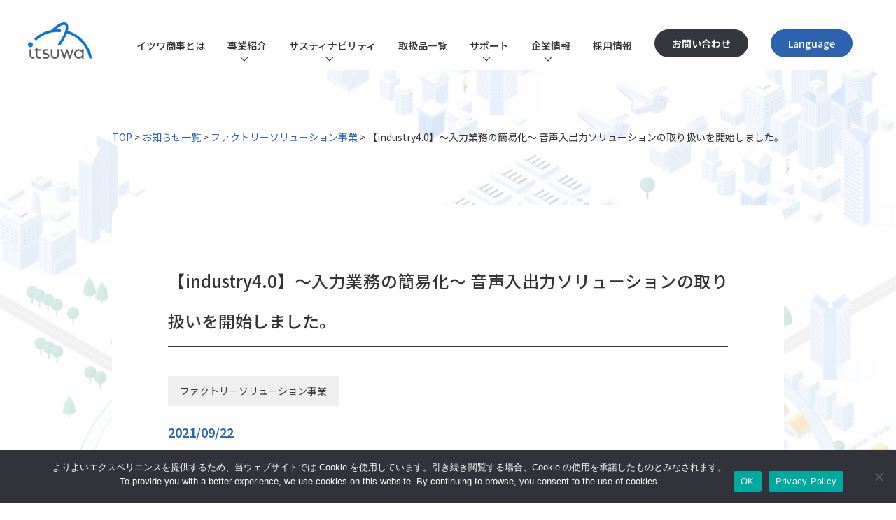

--- FILE ---
content_type: text/html; charset=UTF-8
request_url: https://itsuwa.co.jp/20210922-3/
body_size: 19032
content:
<!DOCTYPE html>
<html lang="ja">
    <head>
        <meta charset="UTF-8">
        <meta name="viewport" content="width=device-width, initial-scale=1.0">

        <!-- css -->
        <link rel="stylesheet" href="https://itsuwa.co.jp/newWP/wp-content/themes/itsuwa-theme/assets/css/ress.min.css" />
        <link rel="stylesheet" href="https://itsuwa.co.jp/newWP/wp-content/themes/itsuwa-theme/assets/css/main.css">
        <!-- /css -->

        <!-- font -->
        <link rel="preconnect" href="https://fonts.googleapis.com">
        <link rel="preconnect" href="https://fonts.gstatic.com" crossorigin>
        <link href="https://fonts.googleapis.com/css2?family=Noto+Sans+JP:wght@100..900&family=Open+Sans:ital,wght@0,300..800;1,300..800&display=swap" rel="stylesheet">
        <!-- /font -->
        <script data-cfasync="false" data-no-defer="1" data-no-minify="1" data-no-optimize="1">var ewww_webp_supported=!1;function check_webp_feature(A,e){var w;e=void 0!==e?e:function(){},ewww_webp_supported?e(ewww_webp_supported):((w=new Image).onload=function(){ewww_webp_supported=0<w.width&&0<w.height,e&&e(ewww_webp_supported)},w.onerror=function(){e&&e(!1)},w.src="data:image/webp;base64,"+{alpha:"UklGRkoAAABXRUJQVlA4WAoAAAAQAAAAAAAAAAAAQUxQSAwAAAARBxAR/Q9ERP8DAABWUDggGAAAABQBAJ0BKgEAAQAAAP4AAA3AAP7mtQAAAA=="}[A])}check_webp_feature("alpha");</script><script data-cfasync="false" data-no-defer="1" data-no-minify="1" data-no-optimize="1">var Arrive=function(c,w){"use strict";if(c.MutationObserver&&"undefined"!=typeof HTMLElement){var r,a=0,u=(r=HTMLElement.prototype.matches||HTMLElement.prototype.webkitMatchesSelector||HTMLElement.prototype.mozMatchesSelector||HTMLElement.prototype.msMatchesSelector,{matchesSelector:function(e,t){return e instanceof HTMLElement&&r.call(e,t)},addMethod:function(e,t,r){var a=e[t];e[t]=function(){return r.length==arguments.length?r.apply(this,arguments):"function"==typeof a?a.apply(this,arguments):void 0}},callCallbacks:function(e,t){t&&t.options.onceOnly&&1==t.firedElems.length&&(e=[e[0]]);for(var r,a=0;r=e[a];a++)r&&r.callback&&r.callback.call(r.elem,r.elem);t&&t.options.onceOnly&&1==t.firedElems.length&&t.me.unbindEventWithSelectorAndCallback.call(t.target,t.selector,t.callback)},checkChildNodesRecursively:function(e,t,r,a){for(var i,n=0;i=e[n];n++)r(i,t,a)&&a.push({callback:t.callback,elem:i}),0<i.childNodes.length&&u.checkChildNodesRecursively(i.childNodes,t,r,a)},mergeArrays:function(e,t){var r,a={};for(r in e)e.hasOwnProperty(r)&&(a[r]=e[r]);for(r in t)t.hasOwnProperty(r)&&(a[r]=t[r]);return a},toElementsArray:function(e){return e=void 0!==e&&("number"!=typeof e.length||e===c)?[e]:e}}),e=(l.prototype.addEvent=function(e,t,r,a){a={target:e,selector:t,options:r,callback:a,firedElems:[]};return this._beforeAdding&&this._beforeAdding(a),this._eventsBucket.push(a),a},l.prototype.removeEvent=function(e){for(var t,r=this._eventsBucket.length-1;t=this._eventsBucket[r];r--)e(t)&&(this._beforeRemoving&&this._beforeRemoving(t),(t=this._eventsBucket.splice(r,1))&&t.length&&(t[0].callback=null))},l.prototype.beforeAdding=function(e){this._beforeAdding=e},l.prototype.beforeRemoving=function(e){this._beforeRemoving=e},l),t=function(i,n){var o=new e,l=this,s={fireOnAttributesModification:!1};return o.beforeAdding(function(t){var e=t.target;e!==c.document&&e!==c||(e=document.getElementsByTagName("html")[0]);var r=new MutationObserver(function(e){n.call(this,e,t)}),a=i(t.options);r.observe(e,a),t.observer=r,t.me=l}),o.beforeRemoving(function(e){e.observer.disconnect()}),this.bindEvent=function(e,t,r){t=u.mergeArrays(s,t);for(var a=u.toElementsArray(this),i=0;i<a.length;i++)o.addEvent(a[i],e,t,r)},this.unbindEvent=function(){var r=u.toElementsArray(this);o.removeEvent(function(e){for(var t=0;t<r.length;t++)if(this===w||e.target===r[t])return!0;return!1})},this.unbindEventWithSelectorOrCallback=function(r){var a=u.toElementsArray(this),i=r,e="function"==typeof r?function(e){for(var t=0;t<a.length;t++)if((this===w||e.target===a[t])&&e.callback===i)return!0;return!1}:function(e){for(var t=0;t<a.length;t++)if((this===w||e.target===a[t])&&e.selector===r)return!0;return!1};o.removeEvent(e)},this.unbindEventWithSelectorAndCallback=function(r,a){var i=u.toElementsArray(this);o.removeEvent(function(e){for(var t=0;t<i.length;t++)if((this===w||e.target===i[t])&&e.selector===r&&e.callback===a)return!0;return!1})},this},i=new function(){var s={fireOnAttributesModification:!1,onceOnly:!1,existing:!1};function n(e,t,r){return!(!u.matchesSelector(e,t.selector)||(e._id===w&&(e._id=a++),-1!=t.firedElems.indexOf(e._id)))&&(t.firedElems.push(e._id),!0)}var c=(i=new t(function(e){var t={attributes:!1,childList:!0,subtree:!0};return e.fireOnAttributesModification&&(t.attributes=!0),t},function(e,i){e.forEach(function(e){var t=e.addedNodes,r=e.target,a=[];null!==t&&0<t.length?u.checkChildNodesRecursively(t,i,n,a):"attributes"===e.type&&n(r,i)&&a.push({callback:i.callback,elem:r}),u.callCallbacks(a,i)})})).bindEvent;return i.bindEvent=function(e,t,r){t=void 0===r?(r=t,s):u.mergeArrays(s,t);var a=u.toElementsArray(this);if(t.existing){for(var i=[],n=0;n<a.length;n++)for(var o=a[n].querySelectorAll(e),l=0;l<o.length;l++)i.push({callback:r,elem:o[l]});if(t.onceOnly&&i.length)return r.call(i[0].elem,i[0].elem);setTimeout(u.callCallbacks,1,i)}c.call(this,e,t,r)},i},o=new function(){var a={};function i(e,t){return u.matchesSelector(e,t.selector)}var n=(o=new t(function(){return{childList:!0,subtree:!0}},function(e,r){e.forEach(function(e){var t=e.removedNodes,e=[];null!==t&&0<t.length&&u.checkChildNodesRecursively(t,r,i,e),u.callCallbacks(e,r)})})).bindEvent;return o.bindEvent=function(e,t,r){t=void 0===r?(r=t,a):u.mergeArrays(a,t),n.call(this,e,t,r)},o};d(HTMLElement.prototype),d(NodeList.prototype),d(HTMLCollection.prototype),d(HTMLDocument.prototype),d(Window.prototype);var n={};return s(i,n,"unbindAllArrive"),s(o,n,"unbindAllLeave"),n}function l(){this._eventsBucket=[],this._beforeAdding=null,this._beforeRemoving=null}function s(e,t,r){u.addMethod(t,r,e.unbindEvent),u.addMethod(t,r,e.unbindEventWithSelectorOrCallback),u.addMethod(t,r,e.unbindEventWithSelectorAndCallback)}function d(e){e.arrive=i.bindEvent,s(i,e,"unbindArrive"),e.leave=o.bindEvent,s(o,e,"unbindLeave")}}(window,void 0),ewww_webp_supported=!1;function check_webp_feature(e,t){var r;ewww_webp_supported?t(ewww_webp_supported):((r=new Image).onload=function(){ewww_webp_supported=0<r.width&&0<r.height,t(ewww_webp_supported)},r.onerror=function(){t(!1)},r.src="data:image/webp;base64,"+{alpha:"UklGRkoAAABXRUJQVlA4WAoAAAAQAAAAAAAAAAAAQUxQSAwAAAARBxAR/Q9ERP8DAABWUDggGAAAABQBAJ0BKgEAAQAAAP4AAA3AAP7mtQAAAA==",animation:"UklGRlIAAABXRUJQVlA4WAoAAAASAAAAAAAAAAAAQU5JTQYAAAD/////AABBTk1GJgAAAAAAAAAAAAAAAAAAAGQAAABWUDhMDQAAAC8AAAAQBxAREYiI/gcA"}[e])}function ewwwLoadImages(e){if(e){for(var t=document.querySelectorAll(".batch-image img, .image-wrapper a, .ngg-pro-masonry-item a, .ngg-galleria-offscreen-seo-wrapper a"),r=0,a=t.length;r<a;r++)ewwwAttr(t[r],"data-src",t[r].getAttribute("data-webp")),ewwwAttr(t[r],"data-thumbnail",t[r].getAttribute("data-webp-thumbnail"));for(var i=document.querySelectorAll("div.woocommerce-product-gallery__image"),r=0,a=i.length;r<a;r++)ewwwAttr(i[r],"data-thumb",i[r].getAttribute("data-webp-thumb"))}for(var n=document.querySelectorAll("video"),r=0,a=n.length;r<a;r++)ewwwAttr(n[r],"poster",e?n[r].getAttribute("data-poster-webp"):n[r].getAttribute("data-poster-image"));for(var o,l=document.querySelectorAll("img.ewww_webp_lazy_load"),r=0,a=l.length;r<a;r++)e&&(ewwwAttr(l[r],"data-lazy-srcset",l[r].getAttribute("data-lazy-srcset-webp")),ewwwAttr(l[r],"data-srcset",l[r].getAttribute("data-srcset-webp")),ewwwAttr(l[r],"data-lazy-src",l[r].getAttribute("data-lazy-src-webp")),ewwwAttr(l[r],"data-src",l[r].getAttribute("data-src-webp")),ewwwAttr(l[r],"data-orig-file",l[r].getAttribute("data-webp-orig-file")),ewwwAttr(l[r],"data-medium-file",l[r].getAttribute("data-webp-medium-file")),ewwwAttr(l[r],"data-large-file",l[r].getAttribute("data-webp-large-file")),null!=(o=l[r].getAttribute("srcset"))&&!1!==o&&o.includes("R0lGOD")&&ewwwAttr(l[r],"src",l[r].getAttribute("data-lazy-src-webp"))),l[r].className=l[r].className.replace(/\bewww_webp_lazy_load\b/,"");for(var s=document.querySelectorAll(".ewww_webp"),r=0,a=s.length;r<a;r++)e?(ewwwAttr(s[r],"srcset",s[r].getAttribute("data-srcset-webp")),ewwwAttr(s[r],"src",s[r].getAttribute("data-src-webp")),ewwwAttr(s[r],"data-orig-file",s[r].getAttribute("data-webp-orig-file")),ewwwAttr(s[r],"data-medium-file",s[r].getAttribute("data-webp-medium-file")),ewwwAttr(s[r],"data-large-file",s[r].getAttribute("data-webp-large-file")),ewwwAttr(s[r],"data-large_image",s[r].getAttribute("data-webp-large_image")),ewwwAttr(s[r],"data-src",s[r].getAttribute("data-webp-src"))):(ewwwAttr(s[r],"srcset",s[r].getAttribute("data-srcset-img")),ewwwAttr(s[r],"src",s[r].getAttribute("data-src-img"))),s[r].className=s[r].className.replace(/\bewww_webp\b/,"ewww_webp_loaded");window.jQuery&&jQuery.fn.isotope&&jQuery.fn.imagesLoaded&&(jQuery(".fusion-posts-container-infinite").imagesLoaded(function(){jQuery(".fusion-posts-container-infinite").hasClass("isotope")&&jQuery(".fusion-posts-container-infinite").isotope()}),jQuery(".fusion-portfolio:not(.fusion-recent-works) .fusion-portfolio-wrapper").imagesLoaded(function(){jQuery(".fusion-portfolio:not(.fusion-recent-works) .fusion-portfolio-wrapper").isotope()}))}function ewwwWebPInit(e){ewwwLoadImages(e),ewwwNggLoadGalleries(e),document.arrive(".ewww_webp",function(){ewwwLoadImages(e)}),document.arrive(".ewww_webp_lazy_load",function(){ewwwLoadImages(e)}),document.arrive("videos",function(){ewwwLoadImages(e)}),"loading"==document.readyState?document.addEventListener("DOMContentLoaded",ewwwJSONParserInit):("undefined"!=typeof galleries&&ewwwNggParseGalleries(e),ewwwWooParseVariations(e))}function ewwwAttr(e,t,r){null!=r&&!1!==r&&e.setAttribute(t,r)}function ewwwJSONParserInit(){"undefined"!=typeof galleries&&check_webp_feature("alpha",ewwwNggParseGalleries),check_webp_feature("alpha",ewwwWooParseVariations)}function ewwwWooParseVariations(e){if(e)for(var t=document.querySelectorAll("form.variations_form"),r=0,a=t.length;r<a;r++){var i=t[r].getAttribute("data-product_variations"),n=!1;try{for(var o in i=JSON.parse(i))void 0!==i[o]&&void 0!==i[o].image&&(void 0!==i[o].image.src_webp&&(i[o].image.src=i[o].image.src_webp,n=!0),void 0!==i[o].image.srcset_webp&&(i[o].image.srcset=i[o].image.srcset_webp,n=!0),void 0!==i[o].image.full_src_webp&&(i[o].image.full_src=i[o].image.full_src_webp,n=!0),void 0!==i[o].image.gallery_thumbnail_src_webp&&(i[o].image.gallery_thumbnail_src=i[o].image.gallery_thumbnail_src_webp,n=!0),void 0!==i[o].image.thumb_src_webp&&(i[o].image.thumb_src=i[o].image.thumb_src_webp,n=!0));n&&ewwwAttr(t[r],"data-product_variations",JSON.stringify(i))}catch(e){}}}function ewwwNggParseGalleries(e){if(e)for(var t in galleries){var r=galleries[t];galleries[t].images_list=ewwwNggParseImageList(r.images_list)}}function ewwwNggLoadGalleries(e){e&&document.addEventListener("ngg.galleria.themeadded",function(e,t){window.ngg_galleria._create_backup=window.ngg_galleria.create,window.ngg_galleria.create=function(e,t){var r=$(e).data("id");return galleries["gallery_"+r].images_list=ewwwNggParseImageList(galleries["gallery_"+r].images_list),window.ngg_galleria._create_backup(e,t)}})}function ewwwNggParseImageList(e){for(var t in e){var r=e[t];if(void 0!==r["image-webp"]&&(e[t].image=r["image-webp"],delete e[t]["image-webp"]),void 0!==r["thumb-webp"]&&(e[t].thumb=r["thumb-webp"],delete e[t]["thumb-webp"]),void 0!==r.full_image_webp&&(e[t].full_image=r.full_image_webp,delete e[t].full_image_webp),void 0!==r.srcsets)for(var a in r.srcsets)nggSrcset=r.srcsets[a],void 0!==r.srcsets[a+"-webp"]&&(e[t].srcsets[a]=r.srcsets[a+"-webp"],delete e[t].srcsets[a+"-webp"]);if(void 0!==r.full_srcsets)for(var i in r.full_srcsets)nggFSrcset=r.full_srcsets[i],void 0!==r.full_srcsets[i+"-webp"]&&(e[t].full_srcsets[i]=r.full_srcsets[i+"-webp"],delete e[t].full_srcsets[i+"-webp"])}return e}check_webp_feature("alpha",ewwwWebPInit);</script><meta name='robots' content='index, follow, max-image-preview:large, max-snippet:-1, max-video-preview:-1' />

	<!-- This site is optimized with the Yoast SEO plugin v26.8 - https://yoast.com/product/yoast-seo-wordpress/ -->
	<title>【industry4.0】～入力業務の簡易化～ 音声入出力ソリューションの取り扱いを開始しました。 | イツワ商事株式会社 | コーポレートサイト</title>
	<meta name="description" content="このページではイツワ商事株式会社のお知らせ - 【industry4.0】～入力業務の簡易化～ 音声入出力ソリューションの取り扱いを開始しました。 - について掲載しております。" />
	<link rel="canonical" href="https://itsuwa.co.jp/20210922-3/" />
	<meta property="og:locale" content="ja_JP" />
	<meta property="og:type" content="article" />
	<meta property="og:title" content="【industry4.0】～入力業務の簡易化～ 音声入出力ソリューションの取り扱いを開始しました。 | イツワ商事株式会社 | コーポレートサイト" />
	<meta property="og:description" content="このページではイツワ商事株式会社のお知らせ - 【industry4.0】～入力業務の簡易化～ 音声入出力ソリューションの取り扱いを開始しました。 - について掲載しております。" />
	<meta property="og:url" content="https://itsuwa.co.jp/20210922-3/" />
	<meta property="og:site_name" content="イツワ商事株式会社 | コーポレートサイト" />
	<meta property="article:published_time" content="2021-09-22T01:40:06+00:00" />
	<meta property="article:modified_time" content="2024-04-09T07:57:40+00:00" />
	<meta property="og:image" content="https://www.itsuwa.co.jp/wp/wp-content/uploads/2021/09/f0d0c47e3ae581df0a060b065c9929dd.jpg" />
	<meta name="author" content="itsuwa" />
	<meta name="twitter:card" content="summary_large_image" />
	<meta name="twitter:label1" content="執筆者" />
	<meta name="twitter:data1" content="itsuwa" />
	<script type="application/ld+json" class="yoast-schema-graph">{"@context":"https://schema.org","@graph":[{"@type":"Article","@id":"https://itsuwa.co.jp/20210922-3/#article","isPartOf":{"@id":"https://itsuwa.co.jp/20210922-3/"},"author":{"name":"itsuwa","@id":"https://itsuwa.co.jp/#/schema/person/b2af0311056df0da4982028030035c26"},"headline":"【industry4.0】～入力業務の簡易化～ 音声入出力ソリューションの取り扱いを開始しました。","datePublished":"2021-09-22T01:40:06+00:00","dateModified":"2024-04-09T07:57:40+00:00","mainEntityOfPage":{"@id":"https://itsuwa.co.jp/20210922-3/"},"wordCount":2,"publisher":{"@id":"https://itsuwa.co.jp/#organization"},"image":{"@id":"https://itsuwa.co.jp/20210922-3/#primaryimage"},"thumbnailUrl":"https://www.itsuwa.co.jp/wp/wp-content/uploads/2021/09/f0d0c47e3ae581df0a060b065c9929dd.jpg","articleSection":["ファクトリーソリューション事業"],"inLanguage":"ja"},{"@type":"WebPage","@id":"https://itsuwa.co.jp/20210922-3/","url":"https://itsuwa.co.jp/20210922-3/","name":"【industry4.0】～入力業務の簡易化～ 音声入出力ソリューションの取り扱いを開始しました。 | イツワ商事株式会社 | コーポレートサイト","isPartOf":{"@id":"https://itsuwa.co.jp/#website"},"primaryImageOfPage":{"@id":"https://itsuwa.co.jp/20210922-3/#primaryimage"},"image":{"@id":"https://itsuwa.co.jp/20210922-3/#primaryimage"},"thumbnailUrl":"https://www.itsuwa.co.jp/wp/wp-content/uploads/2021/09/f0d0c47e3ae581df0a060b065c9929dd.jpg","datePublished":"2021-09-22T01:40:06+00:00","dateModified":"2024-04-09T07:57:40+00:00","description":"このページではイツワ商事株式会社のお知らせ - 【industry4.0】～入力業務の簡易化～ 音声入出力ソリューションの取り扱いを開始しました。 - について掲載しております。","breadcrumb":{"@id":"https://itsuwa.co.jp/20210922-3/#breadcrumb"},"inLanguage":"ja","potentialAction":[{"@type":"ReadAction","target":["https://itsuwa.co.jp/20210922-3/"]}]},{"@type":"ImageObject","inLanguage":"ja","@id":"https://itsuwa.co.jp/20210922-3/#primaryimage","url":"https://www.itsuwa.co.jp/wp/wp-content/uploads/2021/09/f0d0c47e3ae581df0a060b065c9929dd.jpg","contentUrl":"https://www.itsuwa.co.jp/wp/wp-content/uploads/2021/09/f0d0c47e3ae581df0a060b065c9929dd.jpg"},{"@type":"BreadcrumbList","@id":"https://itsuwa.co.jp/20210922-3/#breadcrumb","itemListElement":[{"@type":"ListItem","position":1,"name":"TOP","item":"https://itsuwa.co.jp/"},{"@type":"ListItem","position":2,"name":"お知らせ一覧","item":"https://itsuwa.co.jp/news/"},{"@type":"ListItem","position":3,"name":"ファクトリーソリューション事業","item":"https://itsuwa.co.jp/category/factory/"},{"@type":"ListItem","position":4,"name":"【industry4.0】～入力業務の簡易化～ 音声入出力ソリューションの取り扱いを開始しました。"}]},{"@type":"WebSite","@id":"https://itsuwa.co.jp/#website","url":"https://itsuwa.co.jp/","name":"イツワ商事株式会社 | コーポレートサイト","description":"イツワ商事株式会社 – 22世紀を共にカタチにする貿易商社","publisher":{"@id":"https://itsuwa.co.jp/#organization"},"potentialAction":[{"@type":"SearchAction","target":{"@type":"EntryPoint","urlTemplate":"https://itsuwa.co.jp/?s={search_term_string}"},"query-input":{"@type":"PropertyValueSpecification","valueRequired":true,"valueName":"search_term_string"}}],"inLanguage":"ja"},{"@type":"Organization","@id":"https://itsuwa.co.jp/#organization","name":"イツワ商事株式会社","url":"https://itsuwa.co.jp/","logo":{"@type":"ImageObject","inLanguage":"ja","@id":"https://itsuwa.co.jp/#/schema/logo/image/","url":"https://itsuwa.co.jp/newWP/wp-content/uploads/2025/06/favicon.jpg","contentUrl":"https://itsuwa.co.jp/newWP/wp-content/uploads/2025/06/favicon.jpg","width":512,"height":512,"caption":"イツワ商事株式会社"},"image":{"@id":"https://itsuwa.co.jp/#/schema/logo/image/"},"sameAs":["http://www.instagram.com/itsuwa_corporation","https://www.youtube.com/@ItsuwaCorporation"]},{"@type":"Person","@id":"https://itsuwa.co.jp/#/schema/person/b2af0311056df0da4982028030035c26","name":"itsuwa","image":{"@type":"ImageObject","inLanguage":"ja","@id":"https://itsuwa.co.jp/#/schema/person/image/","url":"https://secure.gravatar.com/avatar/4c92c9dc8d3d15c3cadee8ef99c9ca0da7988ff519c5ede07971aaa53fc9e740?s=96&d=mm&r=g","contentUrl":"https://secure.gravatar.com/avatar/4c92c9dc8d3d15c3cadee8ef99c9ca0da7988ff519c5ede07971aaa53fc9e740?s=96&d=mm&r=g","caption":"itsuwa"},"url":"https://itsuwa.co.jp/author/design/"}]}</script>
	<!-- / Yoast SEO plugin. -->


<link rel='dns-prefetch' href='//challenges.cloudflare.com' />
<link rel='dns-prefetch' href='//www.googletagmanager.com' />
<link rel="alternate" title="oEmbed (JSON)" type="application/json+oembed" href="https://itsuwa.co.jp/wp-json/oembed/1.0/embed?url=https%3A%2F%2Fitsuwa.co.jp%2F20210922-3%2F" />
<link rel="alternate" title="oEmbed (XML)" type="text/xml+oembed" href="https://itsuwa.co.jp/wp-json/oembed/1.0/embed?url=https%3A%2F%2Fitsuwa.co.jp%2F20210922-3%2F&#038;format=xml" />
<style id='wp-img-auto-sizes-contain-inline-css' type='text/css'>
img:is([sizes=auto i],[sizes^="auto," i]){contain-intrinsic-size:3000px 1500px}
/*# sourceURL=wp-img-auto-sizes-contain-inline-css */
</style>
<style id='wp-emoji-styles-inline-css' type='text/css'>

	img.wp-smiley, img.emoji {
		display: inline !important;
		border: none !important;
		box-shadow: none !important;
		height: 1em !important;
		width: 1em !important;
		margin: 0 0.07em !important;
		vertical-align: -0.1em !important;
		background: none !important;
		padding: 0 !important;
	}
/*# sourceURL=wp-emoji-styles-inline-css */
</style>
<style id='wp-block-library-inline-css' type='text/css'>
:root{--wp-block-synced-color:#7a00df;--wp-block-synced-color--rgb:122,0,223;--wp-bound-block-color:var(--wp-block-synced-color);--wp-editor-canvas-background:#ddd;--wp-admin-theme-color:#007cba;--wp-admin-theme-color--rgb:0,124,186;--wp-admin-theme-color-darker-10:#006ba1;--wp-admin-theme-color-darker-10--rgb:0,107,160.5;--wp-admin-theme-color-darker-20:#005a87;--wp-admin-theme-color-darker-20--rgb:0,90,135;--wp-admin-border-width-focus:2px}@media (min-resolution:192dpi){:root{--wp-admin-border-width-focus:1.5px}}.wp-element-button{cursor:pointer}:root .has-very-light-gray-background-color{background-color:#eee}:root .has-very-dark-gray-background-color{background-color:#313131}:root .has-very-light-gray-color{color:#eee}:root .has-very-dark-gray-color{color:#313131}:root .has-vivid-green-cyan-to-vivid-cyan-blue-gradient-background{background:linear-gradient(135deg,#00d084,#0693e3)}:root .has-purple-crush-gradient-background{background:linear-gradient(135deg,#34e2e4,#4721fb 50%,#ab1dfe)}:root .has-hazy-dawn-gradient-background{background:linear-gradient(135deg,#faaca8,#dad0ec)}:root .has-subdued-olive-gradient-background{background:linear-gradient(135deg,#fafae1,#67a671)}:root .has-atomic-cream-gradient-background{background:linear-gradient(135deg,#fdd79a,#004a59)}:root .has-nightshade-gradient-background{background:linear-gradient(135deg,#330968,#31cdcf)}:root .has-midnight-gradient-background{background:linear-gradient(135deg,#020381,#2874fc)}:root{--wp--preset--font-size--normal:16px;--wp--preset--font-size--huge:42px}.has-regular-font-size{font-size:1em}.has-larger-font-size{font-size:2.625em}.has-normal-font-size{font-size:var(--wp--preset--font-size--normal)}.has-huge-font-size{font-size:var(--wp--preset--font-size--huge)}.has-text-align-center{text-align:center}.has-text-align-left{text-align:left}.has-text-align-right{text-align:right}.has-fit-text{white-space:nowrap!important}#end-resizable-editor-section{display:none}.aligncenter{clear:both}.items-justified-left{justify-content:flex-start}.items-justified-center{justify-content:center}.items-justified-right{justify-content:flex-end}.items-justified-space-between{justify-content:space-between}.screen-reader-text{border:0;clip-path:inset(50%);height:1px;margin:-1px;overflow:hidden;padding:0;position:absolute;width:1px;word-wrap:normal!important}.screen-reader-text:focus{background-color:#ddd;clip-path:none;color:#444;display:block;font-size:1em;height:auto;left:5px;line-height:normal;padding:15px 23px 14px;text-decoration:none;top:5px;width:auto;z-index:100000}html :where(.has-border-color){border-style:solid}html :where([style*=border-top-color]){border-top-style:solid}html :where([style*=border-right-color]){border-right-style:solid}html :where([style*=border-bottom-color]){border-bottom-style:solid}html :where([style*=border-left-color]){border-left-style:solid}html :where([style*=border-width]){border-style:solid}html :where([style*=border-top-width]){border-top-style:solid}html :where([style*=border-right-width]){border-right-style:solid}html :where([style*=border-bottom-width]){border-bottom-style:solid}html :where([style*=border-left-width]){border-left-style:solid}html :where(img[class*=wp-image-]){height:auto;max-width:100%}:where(figure){margin:0 0 1em}html :where(.is-position-sticky){--wp-admin--admin-bar--position-offset:var(--wp-admin--admin-bar--height,0px)}@media screen and (max-width:600px){html :where(.is-position-sticky){--wp-admin--admin-bar--position-offset:0px}}
/* VK Color Palettes */

/*# sourceURL=wp-block-library-inline-css */
</style><style id='wp-block-image-inline-css' type='text/css'>
.wp-block-image>a,.wp-block-image>figure>a{display:inline-block}.wp-block-image img{box-sizing:border-box;height:auto;max-width:100%;vertical-align:bottom}@media not (prefers-reduced-motion){.wp-block-image img.hide{visibility:hidden}.wp-block-image img.show{animation:show-content-image .4s}}.wp-block-image[style*=border-radius] img,.wp-block-image[style*=border-radius]>a{border-radius:inherit}.wp-block-image.has-custom-border img{box-sizing:border-box}.wp-block-image.aligncenter{text-align:center}.wp-block-image.alignfull>a,.wp-block-image.alignwide>a{width:100%}.wp-block-image.alignfull img,.wp-block-image.alignwide img{height:auto;width:100%}.wp-block-image .aligncenter,.wp-block-image .alignleft,.wp-block-image .alignright,.wp-block-image.aligncenter,.wp-block-image.alignleft,.wp-block-image.alignright{display:table}.wp-block-image .aligncenter>figcaption,.wp-block-image .alignleft>figcaption,.wp-block-image .alignright>figcaption,.wp-block-image.aligncenter>figcaption,.wp-block-image.alignleft>figcaption,.wp-block-image.alignright>figcaption{caption-side:bottom;display:table-caption}.wp-block-image .alignleft{float:left;margin:.5em 1em .5em 0}.wp-block-image .alignright{float:right;margin:.5em 0 .5em 1em}.wp-block-image .aligncenter{margin-left:auto;margin-right:auto}.wp-block-image :where(figcaption){margin-bottom:1em;margin-top:.5em}.wp-block-image.is-style-circle-mask img{border-radius:9999px}@supports ((-webkit-mask-image:none) or (mask-image:none)) or (-webkit-mask-image:none){.wp-block-image.is-style-circle-mask img{border-radius:0;-webkit-mask-image:url('data:image/svg+xml;utf8,<svg viewBox="0 0 100 100" xmlns="http://www.w3.org/2000/svg"><circle cx="50" cy="50" r="50"/></svg>');mask-image:url('data:image/svg+xml;utf8,<svg viewBox="0 0 100 100" xmlns="http://www.w3.org/2000/svg"><circle cx="50" cy="50" r="50"/></svg>');mask-mode:alpha;-webkit-mask-position:center;mask-position:center;-webkit-mask-repeat:no-repeat;mask-repeat:no-repeat;-webkit-mask-size:contain;mask-size:contain}}:root :where(.wp-block-image.is-style-rounded img,.wp-block-image .is-style-rounded img){border-radius:9999px}.wp-block-image figure{margin:0}.wp-lightbox-container{display:flex;flex-direction:column;position:relative}.wp-lightbox-container img{cursor:zoom-in}.wp-lightbox-container img:hover+button{opacity:1}.wp-lightbox-container button{align-items:center;backdrop-filter:blur(16px) saturate(180%);background-color:#5a5a5a40;border:none;border-radius:4px;cursor:zoom-in;display:flex;height:20px;justify-content:center;opacity:0;padding:0;position:absolute;right:16px;text-align:center;top:16px;width:20px;z-index:100}@media not (prefers-reduced-motion){.wp-lightbox-container button{transition:opacity .2s ease}}.wp-lightbox-container button:focus-visible{outline:3px auto #5a5a5a40;outline:3px auto -webkit-focus-ring-color;outline-offset:3px}.wp-lightbox-container button:hover{cursor:pointer;opacity:1}.wp-lightbox-container button:focus{opacity:1}.wp-lightbox-container button:focus,.wp-lightbox-container button:hover,.wp-lightbox-container button:not(:hover):not(:active):not(.has-background){background-color:#5a5a5a40;border:none}.wp-lightbox-overlay{box-sizing:border-box;cursor:zoom-out;height:100vh;left:0;overflow:hidden;position:fixed;top:0;visibility:hidden;width:100%;z-index:100000}.wp-lightbox-overlay .close-button{align-items:center;cursor:pointer;display:flex;justify-content:center;min-height:40px;min-width:40px;padding:0;position:absolute;right:calc(env(safe-area-inset-right) + 16px);top:calc(env(safe-area-inset-top) + 16px);z-index:5000000}.wp-lightbox-overlay .close-button:focus,.wp-lightbox-overlay .close-button:hover,.wp-lightbox-overlay .close-button:not(:hover):not(:active):not(.has-background){background:none;border:none}.wp-lightbox-overlay .lightbox-image-container{height:var(--wp--lightbox-container-height);left:50%;overflow:hidden;position:absolute;top:50%;transform:translate(-50%,-50%);transform-origin:top left;width:var(--wp--lightbox-container-width);z-index:9999999999}.wp-lightbox-overlay .wp-block-image{align-items:center;box-sizing:border-box;display:flex;height:100%;justify-content:center;margin:0;position:relative;transform-origin:0 0;width:100%;z-index:3000000}.wp-lightbox-overlay .wp-block-image img{height:var(--wp--lightbox-image-height);min-height:var(--wp--lightbox-image-height);min-width:var(--wp--lightbox-image-width);width:var(--wp--lightbox-image-width)}.wp-lightbox-overlay .wp-block-image figcaption{display:none}.wp-lightbox-overlay button{background:none;border:none}.wp-lightbox-overlay .scrim{background-color:#fff;height:100%;opacity:.9;position:absolute;width:100%;z-index:2000000}.wp-lightbox-overlay.active{visibility:visible}@media not (prefers-reduced-motion){.wp-lightbox-overlay.active{animation:turn-on-visibility .25s both}.wp-lightbox-overlay.active img{animation:turn-on-visibility .35s both}.wp-lightbox-overlay.show-closing-animation:not(.active){animation:turn-off-visibility .35s both}.wp-lightbox-overlay.show-closing-animation:not(.active) img{animation:turn-off-visibility .25s both}.wp-lightbox-overlay.zoom.active{animation:none;opacity:1;visibility:visible}.wp-lightbox-overlay.zoom.active .lightbox-image-container{animation:lightbox-zoom-in .4s}.wp-lightbox-overlay.zoom.active .lightbox-image-container img{animation:none}.wp-lightbox-overlay.zoom.active .scrim{animation:turn-on-visibility .4s forwards}.wp-lightbox-overlay.zoom.show-closing-animation:not(.active){animation:none}.wp-lightbox-overlay.zoom.show-closing-animation:not(.active) .lightbox-image-container{animation:lightbox-zoom-out .4s}.wp-lightbox-overlay.zoom.show-closing-animation:not(.active) .lightbox-image-container img{animation:none}.wp-lightbox-overlay.zoom.show-closing-animation:not(.active) .scrim{animation:turn-off-visibility .4s forwards}}@keyframes show-content-image{0%{visibility:hidden}99%{visibility:hidden}to{visibility:visible}}@keyframes turn-on-visibility{0%{opacity:0}to{opacity:1}}@keyframes turn-off-visibility{0%{opacity:1;visibility:visible}99%{opacity:0;visibility:visible}to{opacity:0;visibility:hidden}}@keyframes lightbox-zoom-in{0%{transform:translate(calc((-100vw + var(--wp--lightbox-scrollbar-width))/2 + var(--wp--lightbox-initial-left-position)),calc(-50vh + var(--wp--lightbox-initial-top-position))) scale(var(--wp--lightbox-scale))}to{transform:translate(-50%,-50%) scale(1)}}@keyframes lightbox-zoom-out{0%{transform:translate(-50%,-50%) scale(1);visibility:visible}99%{visibility:visible}to{transform:translate(calc((-100vw + var(--wp--lightbox-scrollbar-width))/2 + var(--wp--lightbox-initial-left-position)),calc(-50vh + var(--wp--lightbox-initial-top-position))) scale(var(--wp--lightbox-scale));visibility:hidden}}
/*# sourceURL=https://itsuwa.co.jp/newWP/wp-includes/blocks/image/style.min.css */
</style>
<style id='wp-block-paragraph-inline-css' type='text/css'>
.is-small-text{font-size:.875em}.is-regular-text{font-size:1em}.is-large-text{font-size:2.25em}.is-larger-text{font-size:3em}.has-drop-cap:not(:focus):first-letter{float:left;font-size:8.4em;font-style:normal;font-weight:100;line-height:.68;margin:.05em .1em 0 0;text-transform:uppercase}body.rtl .has-drop-cap:not(:focus):first-letter{float:none;margin-left:.1em}p.has-drop-cap.has-background{overflow:hidden}:root :where(p.has-background){padding:1.25em 2.375em}:where(p.has-text-color:not(.has-link-color)) a{color:inherit}p.has-text-align-left[style*="writing-mode:vertical-lr"],p.has-text-align-right[style*="writing-mode:vertical-rl"]{rotate:180deg}
/*# sourceURL=https://itsuwa.co.jp/newWP/wp-includes/blocks/paragraph/style.min.css */
</style>
<style id='global-styles-inline-css' type='text/css'>
:root{--wp--preset--aspect-ratio--square: 1;--wp--preset--aspect-ratio--4-3: 4/3;--wp--preset--aspect-ratio--3-4: 3/4;--wp--preset--aspect-ratio--3-2: 3/2;--wp--preset--aspect-ratio--2-3: 2/3;--wp--preset--aspect-ratio--16-9: 16/9;--wp--preset--aspect-ratio--9-16: 9/16;--wp--preset--color--black: #000000;--wp--preset--color--cyan-bluish-gray: #abb8c3;--wp--preset--color--white: #ffffff;--wp--preset--color--pale-pink: #f78da7;--wp--preset--color--vivid-red: #cf2e2e;--wp--preset--color--luminous-vivid-orange: #ff6900;--wp--preset--color--luminous-vivid-amber: #fcb900;--wp--preset--color--light-green-cyan: #7bdcb5;--wp--preset--color--vivid-green-cyan: #00d084;--wp--preset--color--pale-cyan-blue: #8ed1fc;--wp--preset--color--vivid-cyan-blue: #0693e3;--wp--preset--color--vivid-purple: #9b51e0;--wp--preset--gradient--vivid-cyan-blue-to-vivid-purple: linear-gradient(135deg,rgb(6,147,227) 0%,rgb(155,81,224) 100%);--wp--preset--gradient--light-green-cyan-to-vivid-green-cyan: linear-gradient(135deg,rgb(122,220,180) 0%,rgb(0,208,130) 100%);--wp--preset--gradient--luminous-vivid-amber-to-luminous-vivid-orange: linear-gradient(135deg,rgb(252,185,0) 0%,rgb(255,105,0) 100%);--wp--preset--gradient--luminous-vivid-orange-to-vivid-red: linear-gradient(135deg,rgb(255,105,0) 0%,rgb(207,46,46) 100%);--wp--preset--gradient--very-light-gray-to-cyan-bluish-gray: linear-gradient(135deg,rgb(238,238,238) 0%,rgb(169,184,195) 100%);--wp--preset--gradient--cool-to-warm-spectrum: linear-gradient(135deg,rgb(74,234,220) 0%,rgb(151,120,209) 20%,rgb(207,42,186) 40%,rgb(238,44,130) 60%,rgb(251,105,98) 80%,rgb(254,248,76) 100%);--wp--preset--gradient--blush-light-purple: linear-gradient(135deg,rgb(255,206,236) 0%,rgb(152,150,240) 100%);--wp--preset--gradient--blush-bordeaux: linear-gradient(135deg,rgb(254,205,165) 0%,rgb(254,45,45) 50%,rgb(107,0,62) 100%);--wp--preset--gradient--luminous-dusk: linear-gradient(135deg,rgb(255,203,112) 0%,rgb(199,81,192) 50%,rgb(65,88,208) 100%);--wp--preset--gradient--pale-ocean: linear-gradient(135deg,rgb(255,245,203) 0%,rgb(182,227,212) 50%,rgb(51,167,181) 100%);--wp--preset--gradient--electric-grass: linear-gradient(135deg,rgb(202,248,128) 0%,rgb(113,206,126) 100%);--wp--preset--gradient--midnight: linear-gradient(135deg,rgb(2,3,129) 0%,rgb(40,116,252) 100%);--wp--preset--font-size--small: 13px;--wp--preset--font-size--medium: 20px;--wp--preset--font-size--large: 36px;--wp--preset--font-size--x-large: 42px;--wp--preset--font-family--san-serif: "sans-serif" sans-serif;--wp--preset--font-family--noto-sans-jp: "Noto Sans JP", Noto Sans JP;--wp--preset--spacing--20: 0.44rem;--wp--preset--spacing--30: 0.67rem;--wp--preset--spacing--40: 1rem;--wp--preset--spacing--50: 1.5rem;--wp--preset--spacing--60: 2.25rem;--wp--preset--spacing--70: 3.38rem;--wp--preset--spacing--80: 5.06rem;--wp--preset--shadow--natural: 6px 6px 9px rgba(0, 0, 0, 0.2);--wp--preset--shadow--deep: 12px 12px 50px rgba(0, 0, 0, 0.4);--wp--preset--shadow--sharp: 6px 6px 0px rgba(0, 0, 0, 0.2);--wp--preset--shadow--outlined: 6px 6px 0px -3px rgb(255, 255, 255), 6px 6px rgb(0, 0, 0);--wp--preset--shadow--crisp: 6px 6px 0px rgb(0, 0, 0);}:where(body) { margin: 0; }.wp-site-blocks > .alignleft { float: left; margin-right: 2em; }.wp-site-blocks > .alignright { float: right; margin-left: 2em; }.wp-site-blocks > .aligncenter { justify-content: center; margin-left: auto; margin-right: auto; }:where(.is-layout-flex){gap: 0.5em;}:where(.is-layout-grid){gap: 0.5em;}.is-layout-flow > .alignleft{float: left;margin-inline-start: 0;margin-inline-end: 2em;}.is-layout-flow > .alignright{float: right;margin-inline-start: 2em;margin-inline-end: 0;}.is-layout-flow > .aligncenter{margin-left: auto !important;margin-right: auto !important;}.is-layout-constrained > .alignleft{float: left;margin-inline-start: 0;margin-inline-end: 2em;}.is-layout-constrained > .alignright{float: right;margin-inline-start: 2em;margin-inline-end: 0;}.is-layout-constrained > .aligncenter{margin-left: auto !important;margin-right: auto !important;}.is-layout-constrained > :where(:not(.alignleft):not(.alignright):not(.alignfull)){margin-left: auto !important;margin-right: auto !important;}body .is-layout-flex{display: flex;}.is-layout-flex{flex-wrap: wrap;align-items: center;}.is-layout-flex > :is(*, div){margin: 0;}body .is-layout-grid{display: grid;}.is-layout-grid > :is(*, div){margin: 0;}body{font-family: "Noto Sans JP", sans-serif;padding-top: 0px;padding-right: 0px;padding-bottom: 0px;padding-left: 0px;}a:where(:not(.wp-element-button)){text-decoration: underline;}:root :where(.wp-element-button, .wp-block-button__link){background-color: #32373c;border-width: 0;color: #fff;font-family: inherit;font-size: inherit;font-style: inherit;font-weight: inherit;letter-spacing: inherit;line-height: inherit;padding-top: calc(0.667em + 2px);padding-right: calc(1.333em + 2px);padding-bottom: calc(0.667em + 2px);padding-left: calc(1.333em + 2px);text-decoration: none;text-transform: inherit;}.has-black-color{color: var(--wp--preset--color--black) !important;}.has-cyan-bluish-gray-color{color: var(--wp--preset--color--cyan-bluish-gray) !important;}.has-white-color{color: var(--wp--preset--color--white) !important;}.has-pale-pink-color{color: var(--wp--preset--color--pale-pink) !important;}.has-vivid-red-color{color: var(--wp--preset--color--vivid-red) !important;}.has-luminous-vivid-orange-color{color: var(--wp--preset--color--luminous-vivid-orange) !important;}.has-luminous-vivid-amber-color{color: var(--wp--preset--color--luminous-vivid-amber) !important;}.has-light-green-cyan-color{color: var(--wp--preset--color--light-green-cyan) !important;}.has-vivid-green-cyan-color{color: var(--wp--preset--color--vivid-green-cyan) !important;}.has-pale-cyan-blue-color{color: var(--wp--preset--color--pale-cyan-blue) !important;}.has-vivid-cyan-blue-color{color: var(--wp--preset--color--vivid-cyan-blue) !important;}.has-vivid-purple-color{color: var(--wp--preset--color--vivid-purple) !important;}.has-black-background-color{background-color: var(--wp--preset--color--black) !important;}.has-cyan-bluish-gray-background-color{background-color: var(--wp--preset--color--cyan-bluish-gray) !important;}.has-white-background-color{background-color: var(--wp--preset--color--white) !important;}.has-pale-pink-background-color{background-color: var(--wp--preset--color--pale-pink) !important;}.has-vivid-red-background-color{background-color: var(--wp--preset--color--vivid-red) !important;}.has-luminous-vivid-orange-background-color{background-color: var(--wp--preset--color--luminous-vivid-orange) !important;}.has-luminous-vivid-amber-background-color{background-color: var(--wp--preset--color--luminous-vivid-amber) !important;}.has-light-green-cyan-background-color{background-color: var(--wp--preset--color--light-green-cyan) !important;}.has-vivid-green-cyan-background-color{background-color: var(--wp--preset--color--vivid-green-cyan) !important;}.has-pale-cyan-blue-background-color{background-color: var(--wp--preset--color--pale-cyan-blue) !important;}.has-vivid-cyan-blue-background-color{background-color: var(--wp--preset--color--vivid-cyan-blue) !important;}.has-vivid-purple-background-color{background-color: var(--wp--preset--color--vivid-purple) !important;}.has-black-border-color{border-color: var(--wp--preset--color--black) !important;}.has-cyan-bluish-gray-border-color{border-color: var(--wp--preset--color--cyan-bluish-gray) !important;}.has-white-border-color{border-color: var(--wp--preset--color--white) !important;}.has-pale-pink-border-color{border-color: var(--wp--preset--color--pale-pink) !important;}.has-vivid-red-border-color{border-color: var(--wp--preset--color--vivid-red) !important;}.has-luminous-vivid-orange-border-color{border-color: var(--wp--preset--color--luminous-vivid-orange) !important;}.has-luminous-vivid-amber-border-color{border-color: var(--wp--preset--color--luminous-vivid-amber) !important;}.has-light-green-cyan-border-color{border-color: var(--wp--preset--color--light-green-cyan) !important;}.has-vivid-green-cyan-border-color{border-color: var(--wp--preset--color--vivid-green-cyan) !important;}.has-pale-cyan-blue-border-color{border-color: var(--wp--preset--color--pale-cyan-blue) !important;}.has-vivid-cyan-blue-border-color{border-color: var(--wp--preset--color--vivid-cyan-blue) !important;}.has-vivid-purple-border-color{border-color: var(--wp--preset--color--vivid-purple) !important;}.has-vivid-cyan-blue-to-vivid-purple-gradient-background{background: var(--wp--preset--gradient--vivid-cyan-blue-to-vivid-purple) !important;}.has-light-green-cyan-to-vivid-green-cyan-gradient-background{background: var(--wp--preset--gradient--light-green-cyan-to-vivid-green-cyan) !important;}.has-luminous-vivid-amber-to-luminous-vivid-orange-gradient-background{background: var(--wp--preset--gradient--luminous-vivid-amber-to-luminous-vivid-orange) !important;}.has-luminous-vivid-orange-to-vivid-red-gradient-background{background: var(--wp--preset--gradient--luminous-vivid-orange-to-vivid-red) !important;}.has-very-light-gray-to-cyan-bluish-gray-gradient-background{background: var(--wp--preset--gradient--very-light-gray-to-cyan-bluish-gray) !important;}.has-cool-to-warm-spectrum-gradient-background{background: var(--wp--preset--gradient--cool-to-warm-spectrum) !important;}.has-blush-light-purple-gradient-background{background: var(--wp--preset--gradient--blush-light-purple) !important;}.has-blush-bordeaux-gradient-background{background: var(--wp--preset--gradient--blush-bordeaux) !important;}.has-luminous-dusk-gradient-background{background: var(--wp--preset--gradient--luminous-dusk) !important;}.has-pale-ocean-gradient-background{background: var(--wp--preset--gradient--pale-ocean) !important;}.has-electric-grass-gradient-background{background: var(--wp--preset--gradient--electric-grass) !important;}.has-midnight-gradient-background{background: var(--wp--preset--gradient--midnight) !important;}.has-small-font-size{font-size: var(--wp--preset--font-size--small) !important;}.has-medium-font-size{font-size: var(--wp--preset--font-size--medium) !important;}.has-large-font-size{font-size: var(--wp--preset--font-size--large) !important;}.has-x-large-font-size{font-size: var(--wp--preset--font-size--x-large) !important;}.has-san-serif-font-family{font-family: var(--wp--preset--font-family--san-serif) !important;}.has-noto-sans-jp-font-family{font-family: var(--wp--preset--font-family--noto-sans-jp) !important;}
/*# sourceURL=global-styles-inline-css */
</style>

<link rel='preload' id='vk-components-style-css-preload' href='https://itsuwa.co.jp/newWP/wp-content/plugins/vk-blocks/vendor/vektor-inc/vk-component/src//assets/css/vk-components.css?ver=1.6.5' as='style' onload="this.onload=null;this.rel='stylesheet'"/>
<link rel='stylesheet' id='vk-components-style-css' href='https://itsuwa.co.jp/newWP/wp-content/plugins/vk-blocks/vendor/vektor-inc/vk-component/src//assets/css/vk-components.css?ver=1.6.5' media='print' onload="this.media='all'; this.onload=null;">
<link rel='preload' id='bogo-css-preload' href='https://itsuwa.co.jp/newWP/wp-content/plugins/bogo/includes/css/style.css?ver=3.9.1' as='style' onload="this.onload=null;this.rel='stylesheet'"/>
<link rel='stylesheet' id='bogo-css' href='https://itsuwa.co.jp/newWP/wp-content/plugins/bogo/includes/css/style.css?ver=3.9.1' media='print' onload="this.media='all'; this.onload=null;">
<link rel='preload' id='contact-form-7-css-preload' href='https://itsuwa.co.jp/newWP/wp-content/plugins/contact-form-7/includes/css/styles.css?ver=6.1.4' as='style' onload="this.onload=null;this.rel='stylesheet'"/>
<link rel='stylesheet' id='contact-form-7-css' href='https://itsuwa.co.jp/newWP/wp-content/plugins/contact-form-7/includes/css/styles.css?ver=6.1.4' media='print' onload="this.media='all'; this.onload=null;">
<link rel='preload' id='cookie-notice-front-css-preload' href='https://itsuwa.co.jp/newWP/wp-content/plugins/cookie-notice/css/front.min.css?ver=2.5.11' as='style' onload="this.onload=null;this.rel='stylesheet'"/>
<link rel='stylesheet' id='cookie-notice-front-css' href='https://itsuwa.co.jp/newWP/wp-content/plugins/cookie-notice/css/front.min.css?ver=2.5.11' media='print' onload="this.media='all'; this.onload=null;">
<link rel='preload' id='wpcf7-redirect-script-frontend-css-preload' href='https://itsuwa.co.jp/newWP/wp-content/plugins/wpcf7-redirect/build/assets/frontend-script.css?ver=2c532d7e2be36f6af233' as='style' onload="this.onload=null;this.rel='stylesheet'"/>
<link rel='stylesheet' id='wpcf7-redirect-script-frontend-css' href='https://itsuwa.co.jp/newWP/wp-content/plugins/wpcf7-redirect/build/assets/frontend-script.css?ver=2c532d7e2be36f6af233' media='print' onload="this.media='all'; this.onload=null;">
<link rel='stylesheet' id='vk-swiper-style-css' href='https://itsuwa.co.jp/newWP/wp-content/plugins/vk-blocks/vendor/vektor-inc/vk-swiper/src/assets/css/swiper-bundle.min.css?ver=11.0.2' type='text/css' media='all' />
<link rel='preload' id='vkblocks-bootstrap-css-preload' href='https://itsuwa.co.jp/newWP/wp-content/plugins/vk-blocks/build/bootstrap_vk_using.css?ver=4.3.1' as='style' onload="this.onload=null;this.rel='stylesheet'"/>
<link rel='stylesheet' id='vkblocks-bootstrap-css' href='https://itsuwa.co.jp/newWP/wp-content/plugins/vk-blocks/build/bootstrap_vk_using.css?ver=4.3.1' media='print' onload="this.media='all'; this.onload=null;">
<link rel='stylesheet' id='vk-blocks-build-css-css' href='https://itsuwa.co.jp/newWP/wp-content/plugins/vk-blocks/build/block-build.css?ver=1.115.2.1' type='text/css' media='all' />
<style id='vk-blocks-build-css-inline-css' type='text/css'>
:root,body{--vk-margin-xs:var(--wp--custom--spacing--x-small);--vk-margin-sm:var(--wp--custom--spacing--small);--vk-margin-md:var(--wp--custom--spacing--medium);--vk-margin-lg:var(--wp--custom--spacing--large);--vk-margin-xl:var(--wp--custom--spacing--x-large);}
:root { --vk-size-text: 16px; /* --vk-color-primary is deprecated. */ --vk-color-primary:#337ab7; }

	:root {
		--vk_image-mask-circle: url(https://itsuwa.co.jp/newWP/wp-content/plugins/vk-blocks/inc/vk-blocks/images/circle.svg);
		--vk_image-mask-wave01: url(https://itsuwa.co.jp/newWP/wp-content/plugins/vk-blocks/inc/vk-blocks/images/wave01.svg);
		--vk_image-mask-wave02: url(https://itsuwa.co.jp/newWP/wp-content/plugins/vk-blocks/inc/vk-blocks/images/wave02.svg);
		--vk_image-mask-wave03: url(https://itsuwa.co.jp/newWP/wp-content/plugins/vk-blocks/inc/vk-blocks/images/wave03.svg);
		--vk_image-mask-wave04: url(https://itsuwa.co.jp/newWP/wp-content/plugins/vk-blocks/inc/vk-blocks/images/wave04.svg);
	}
	

	:root {

		--vk-balloon-border-width:1px;

		--vk-balloon-speech-offset:-12px;
	}
	

	:root {
		--vk_flow-arrow: url(https://itsuwa.co.jp/newWP/wp-content/plugins/vk-blocks/inc/vk-blocks/images/arrow_bottom.svg);
	}
	
/*# sourceURL=vk-blocks-build-css-inline-css */
</style>
<link rel='preload' id='vk-font-awesome-css-preload' href='https://itsuwa.co.jp/newWP/wp-content/plugins/vk-blocks/vendor/vektor-inc/font-awesome-versions/src/font-awesome/css/all.min.css?ver=7.1.0' as='style' onload="this.onload=null;this.rel='stylesheet'"/>
<link rel='stylesheet' id='vk-font-awesome-css' href='https://itsuwa.co.jp/newWP/wp-content/plugins/vk-blocks/vendor/vektor-inc/font-awesome-versions/src/font-awesome/css/all.min.css?ver=7.1.0' media='print' onload="this.media='all'; this.onload=null;">
<link rel='preload' id='slb_core-css-preload' href='https://itsuwa.co.jp/newWP/wp-content/plugins/simple-lightbox/client/css/app.css?ver=2.9.4' as='style' onload="this.onload=null;this.rel='stylesheet'"/>
<link rel='stylesheet' id='slb_core-css' href='https://itsuwa.co.jp/newWP/wp-content/plugins/simple-lightbox/client/css/app.css?ver=2.9.4' media='print' onload="this.media='all'; this.onload=null;">
<link rel='preload' id='wp-pagenavi-css-preload' href='https://itsuwa.co.jp/newWP/wp-content/plugins/wp-pagenavi/pagenavi-css.css?ver=2.70' as='style' onload="this.onload=null;this.rel='stylesheet'"/>
<link rel='stylesheet' id='wp-pagenavi-css' href='https://itsuwa.co.jp/newWP/wp-content/plugins/wp-pagenavi/pagenavi-css.css?ver=2.70' media='print' onload="this.media='all'; this.onload=null;">
<script type="text/javascript" src="https://itsuwa.co.jp/newWP/wp-includes/js/jquery/jquery.min.js?ver=3.7.1" id="jquery-core-js"></script>
<script type="text/javascript" src="https://itsuwa.co.jp/newWP/wp-includes/js/jquery/jquery-migrate.min.js?ver=3.4.1" id="jquery-migrate-js"></script>
<link rel="https://api.w.org/" href="https://itsuwa.co.jp/wp-json/" /><link rel="alternate" title="JSON" type="application/json" href="https://itsuwa.co.jp/wp-json/wp/v2/posts/4695" /><link rel="EditURI" type="application/rsd+xml" title="RSD" href="https://itsuwa.co.jp/newWP/xmlrpc.php?rsd" />

<link rel='shortlink' href='https://itsuwa.co.jp/?p=4695' />
<meta name="generator" content="Site Kit by Google 1.170.0" />
<!-- Google タグ マネージャー スニペット (Site Kit が追加) -->
<script type="text/javascript">
/* <![CDATA[ */

			( function( w, d, s, l, i ) {
				w[l] = w[l] || [];
				w[l].push( {'gtm.start': new Date().getTime(), event: 'gtm.js'} );
				var f = d.getElementsByTagName( s )[0],
					j = d.createElement( s ), dl = l != 'dataLayer' ? '&l=' + l : '';
				j.async = true;
				j.src = 'https://www.googletagmanager.com/gtm.js?id=' + i + dl;
				f.parentNode.insertBefore( j, f );
			} )( window, document, 'script', 'dataLayer', 'GTM-N496NZ2G' );
			
/* ]]> */
</script>

<!-- (ここまで) Google タグ マネージャー スニペット (Site Kit が追加) -->
<style class='wp-fonts-local' type='text/css'>
@font-face{font-family:"Noto Sans JP";font-style:normal;font-weight:400, 500, 600;font-display:fallback;font-stretch:normal;}
</style>
<link rel="icon" href="https://itsuwa.co.jp/newWP/wp-content/uploads/2024/01/cropped-f5bb4f015a0aa1b36cd46e392b29568f-scaled-1-32x32.jpg" sizes="32x32" />
<link rel="icon" href="https://itsuwa.co.jp/newWP/wp-content/uploads/2024/01/cropped-f5bb4f015a0aa1b36cd46e392b29568f-scaled-1-192x192.jpg" sizes="192x192" />
<link rel="apple-touch-icon" href="https://itsuwa.co.jp/newWP/wp-content/uploads/2024/01/cropped-f5bb4f015a0aa1b36cd46e392b29568f-scaled-1-180x180.jpg" />
<meta name="msapplication-TileImage" content="https://itsuwa.co.jp/newWP/wp-content/uploads/2024/01/cropped-f5bb4f015a0aa1b36cd46e392b29568f-scaled-1-270x270.jpg" />
    </head>
    <body class="wp-singular post-template post-template-wp-custom-template single single-post postid-4695 single-format-standard wp-custom-logo wp-theme-itsuwa-theme ja cookies-not-set fa_v7_css vk-blocks">
        		<!-- Google タグ マネージャー (noscript) スニペット (Site Kit が追加) -->
		<noscript>
			<iframe src="https://www.googletagmanager.com/ns.html?id=GTM-N496NZ2G" height="0" width="0" style="display:none;visibility:hidden"></iframe>
		</noscript>
		<!-- (ここまで) Google タグ マネージャー (noscript) スニペット (Site Kit が追加) -->
		        <div class="wrapper">
            <header class="l-header">
                <div class="l-header__inner">
                    <div class="l-header__title l-header-title">
                        <a href="https://itsuwa.co.jp">
                            <img src="[data-uri]" alt="ロゴ画像" data-src-img="https://itsuwa.co.jp/newWP/wp-content/themes/itsuwa-theme/assets/images/logo_itsuwa.png" data-src-webp="https://itsuwa.co.jp/newWP/wp-content/themes/itsuwa-theme/assets/images/logo_itsuwa.png.webp" data-eio="j" class="ewww_webp"><noscript><img src="[data-uri]" alt="ロゴ画像" data-src-img="https://itsuwa.co.jp/newWP/wp-content/themes/itsuwa-theme/assets/images/logo_itsuwa.png" data-src-webp="https://itsuwa.co.jp/newWP/wp-content/themes/itsuwa-theme/assets/images/logo_itsuwa.png.webp" data-eio="j" class="ewww_webp"><noscript><img src="https://itsuwa.co.jp/newWP/wp-content/themes/itsuwa-theme/assets/images/logo_itsuwa.png" alt="ロゴ画像"></noscript></noscript>
                        </a>
                    </div>

                    <nav class="l-header__nav nav" id="js-nav">
                        <ul class="nav__items nav-items">
                            <li class="nav-items__item c-pc_none"><a class="nav-items__item_link" href="/"><img src="[data-uri]" alt="ロゴ画像" data-src-img="https://itsuwa.co.jp/newWP/wp-content/themes/itsuwa-theme/assets/images/logo_itsuwa.png" data-src-webp="https://itsuwa.co.jp/newWP/wp-content/themes/itsuwa-theme/assets/images/logo_itsuwa.png.webp" data-eio="j" class="ewww_webp"><noscript><img src="[data-uri]" alt="ロゴ画像" data-src-img="https://itsuwa.co.jp/newWP/wp-content/themes/itsuwa-theme/assets/images/logo_itsuwa.png" data-src-webp="https://itsuwa.co.jp/newWP/wp-content/themes/itsuwa-theme/assets/images/logo_itsuwa.png.webp" data-eio="j" class="ewww_webp"><noscript><img src="https://itsuwa.co.jp/newWP/wp-content/themes/itsuwa-theme/assets/images/logo_itsuwa.png" alt="ロゴ画像"></noscript></noscript></a></li>
                            <li class="nav-items__item"><a class="nav-items__item_link" href="/about/">イツワ商事とは</a></li>
                            <li class="nav-items__item accordion_one nav-items__item_arrow_parent">
                                <a class="nav-items__item_link nav-items__item_arrow accordion_header">事業紹介</a>
                                <ul class="dropdown__lists accordion_inner">
                                    <li class="dropdown__list">
                                        <a href="/business/">事業紹介トップ</a>
                                    </li>
                                    <li class="dropdown__list">
                                        <a href="/business/ems/">EMS事業</a>
                                    </li>
                                    <li class="dropdown__list">
                                        <a href="/business/factory/">ファクトリーソリューション事業</a>
                                        <ul class="dropdown-child__lists">
                                            <li class="dropdown-child__list">
                                                <a href="/business/factory/manufacturer/">取扱メーカー</a>
                                            </li>
                                            <li class="dropdown-child__list">
                                                <a href="/product-cat/factory/">取扱品一覧</a>
                                            </li>
                                            <li class="dropdown-child__list">
                                                <a href="https://premium.ipros.jp/itsuwa/?hub=157+4649462" target="_blank">iPROS<img class="c-link_icon c-sp_none c-tb_none ewww_webp" src="[data-uri]" alt="外部リンクで開く" data-src-img="https://itsuwa.co.jp/newWP/wp-content/themes/itsuwa-theme/assets/images/link_icon_wh.png" data-src-webp="https://itsuwa.co.jp/newWP/wp-content/themes/itsuwa-theme/assets/images/link_icon_wh.png.webp" data-eio="j"><noscript><img class="c-link_icon c-sp_none c-tb_none ewww_webp" src="[data-uri]" alt="外部リンクで開く" data-src-img="https://itsuwa.co.jp/newWP/wp-content/themes/itsuwa-theme/assets/images/link_icon_wh.png" data-src-webp="https://itsuwa.co.jp/newWP/wp-content/themes/itsuwa-theme/assets/images/link_icon_wh.png.webp" data-eio="j"><noscript><img class="c-link_icon c-sp_none c-tb_none" src="https://itsuwa.co.jp/newWP/wp-content/themes/itsuwa-theme/assets/images/link_icon_wh.png" alt="外部リンクで開く"></noscript></noscript><img class="c-link_icon c-pc_none ewww_webp" src="[data-uri]" alt="外部リンクで開く" data-src-img="https://itsuwa.co.jp/newWP/wp-content/themes/itsuwa-theme/assets/images/link_icon_bl.png" data-src-webp="https://itsuwa.co.jp/newWP/wp-content/themes/itsuwa-theme/assets/images/link_icon_bl.png.webp" data-eio="j"><noscript><img class="c-link_icon c-pc_none ewww_webp" src="[data-uri]" alt="外部リンクで開く" data-src-img="https://itsuwa.co.jp/newWP/wp-content/themes/itsuwa-theme/assets/images/link_icon_bl.png" data-src-webp="https://itsuwa.co.jp/newWP/wp-content/themes/itsuwa-theme/assets/images/link_icon_bl.png.webp" data-eio="j"><noscript><img class="c-link_icon c-pc_none" src="https://itsuwa.co.jp/newWP/wp-content/themes/itsuwa-theme/assets/images/link_icon_bl.png" alt="外部リンクで開く"></noscript></noscript></a>
                                            </li>
                                        </ul>
                                    </li>
                                    <li class="dropdown__list">
                                        <a href="/business/electronics/">エレクトロニクス事業</a>
                                    </li>
                                    <li class="dropdown__list">
                                        <a href="/business/coating/">コーディングテクノロジー事業</a>
                                        <ul class="dropdown-child__lists">
                                            <li class="dropdown-child__list">
                                                <a href="https://brilacoating.com/jp" target="_blank">特設サイト<img class="c-link_icon c-sp_none c-tb_none ewww_webp" src="[data-uri]" alt="外部リンクで開く" data-src-img="https://itsuwa.co.jp/newWP/wp-content/themes/itsuwa-theme/assets/images/link_icon_wh.png" data-src-webp="https://itsuwa.co.jp/newWP/wp-content/themes/itsuwa-theme/assets/images/link_icon_wh.png.webp" data-eio="j"><noscript><img class="c-link_icon c-sp_none c-tb_none ewww_webp" src="[data-uri]" alt="外部リンクで開く" data-src-img="https://itsuwa.co.jp/newWP/wp-content/themes/itsuwa-theme/assets/images/link_icon_wh.png" data-src-webp="https://itsuwa.co.jp/newWP/wp-content/themes/itsuwa-theme/assets/images/link_icon_wh.png.webp" data-eio="j"><noscript><img class="c-link_icon c-sp_none c-tb_none" src="https://itsuwa.co.jp/newWP/wp-content/themes/itsuwa-theme/assets/images/link_icon_wh.png" alt="外部リンクで開く"></noscript></noscript><img class="c-link_icon c-pc_none ewww_webp" src="[data-uri]" alt="外部リンクで開く" data-src-img="https://itsuwa.co.jp/newWP/wp-content/themes/itsuwa-theme/assets/images/link_icon_bl.png" data-src-webp="https://itsuwa.co.jp/newWP/wp-content/themes/itsuwa-theme/assets/images/link_icon_bl.png.webp" data-eio="j"><noscript><img class="c-link_icon c-pc_none ewww_webp" src="[data-uri]" alt="外部リンクで開く" data-src-img="https://itsuwa.co.jp/newWP/wp-content/themes/itsuwa-theme/assets/images/link_icon_bl.png" data-src-webp="https://itsuwa.co.jp/newWP/wp-content/themes/itsuwa-theme/assets/images/link_icon_bl.png.webp" data-eio="j"><noscript><img class="c-link_icon c-pc_none" src="https://itsuwa.co.jp/newWP/wp-content/themes/itsuwa-theme/assets/images/link_icon_bl.png" alt="外部リンクで開く"></noscript></noscript></a>
                                            </li>
                                        </ul>
                                    </li>
                                    <li class="dropdown__list">
                                        <a href="/business/consumer/">コンシューマーMD事業</a>
                                        <ul class="dropdown-child__lists">
                                            <li class="dropdown-child__list">
                                                <a href="/product-cat/consumer/">取扱品一覧</a>
                                            </li>
                                            <li class="dropdown-child__list">
                                                <a href="https://www.itslaut.world/" target="_blank">LAUT</a>
                                            </li>
                                        </ul>
                                    </li>
                                    <li class="dropdown__list">
                                        <a href="/business/others/">その他事業</a>
                                    </li>
                                </ul>
                            </li>
                            <li class="nav-items__item accordion_one nav-items__item_arrow_parent">
                                <a class="nav-items__item_link nav-items__item_arrow accordion_header">サスティナビリティ</a>
                                <ul class="dropdown__lists accordion_inner">
                                    <li class="dropdown__list">
                                        <a href="/sustainability/">サスティナビリティトップ</a>
                                    </li>
                                    <li class="dropdown__list">
                                        <a href="/sustainability/sdgs/">SDGsへの取り組み</a>
                                    </li>
                                    <li class="dropdown__list">
                                        <a href="/sustainability/csr/">CSR</a>
                                    </li>
                                    <li class="dropdown__list">
                                        <a href="/sustainability/csr/activity/">CSR活動実績</a>
                                    </li>
                                </ul>
                            </li>
                            <li class="nav-items__item"><a class="nav-items__item_link" href="/product/">取扱品一覧</a></li>
                            <li class="nav-items__item accordion_one nav-items__item_arrow_parent">
                                <a class="nav-items__item_link nav-items__item_arrow accordion_header">サポート</a>
                                <ul class="dropdown__lists accordion_inner">
                                    <li class="dropdown__list">
                                        <a href="/support/">製品サポート</a>
                                    </li>
                                    <li class="dropdown__list">
                                        <a href="/faq/">FAQ</a>
                                    </li>
                                </ul>
                            </li>
                            <li class="nav-items__item nav-items__item_arrow_parent accordion_one nav-items__item_arrow_parent">
                                <a class="nav-items__item_arrow nav-items__item_link accordion_header">企業情報</a>
                                <ul class="dropdown__lists accordion_inner">
                                    <li class="dropdown__list">
                                        <a href="/company/">企業情報トップ</a>
                                    </li>
                                    <li class="dropdown__list">
                                        <a href="/company/greeting/">代表挨拶</a>
                                    </li>
                                    <li class="dropdown__list">
                                        <a href="/company/overview/">会社概要</a>
                                    </li>
                                    <li class="dropdown__list">
                                        <a href="/company/history/">沿革</a>
                                    </li>
                                    <li class="dropdown__list">
                                        <a href="/company/office/">事業所案内</a>
                                    </li>
                                    <li class="dropdown__list">
                                        <a href="/company/quality/">品質保証体制</a>
                                    </li>
                                </ul>
                            </li>
                            <li class="nav-items__item"><a class="nav-items__item_link" href="/recruit/" target="_blank">採用情報</a></li>
                            <li class="nav-items__item"><a class="nav-items__item_link c-btn" href="/contact/">お問い合わせ</a></li>
                            <li class="c-bogo accordion_one">
                                <a class="accordion_header c-btn nav-items__item_link">Language</a>
                                <ul class="dropdown__lists accordion_inner">
                                    <ul class="bogo-language-switcher list-view"><li class="en-US en first"><span class="bogoflags bogoflags-us"></span> <span class="bogo-language-name">English</span></li>
<li class="ja current"><span class="bogoflags bogoflags-jp"></span> <span class="bogo-language-name"><a rel="alternate" hreflang="ja" href="https://itsuwa.co.jp/20210922-3/" title="日本語" class="current" aria-current="page">日本語</a></span></li>
<li class="th"><span class="bogoflags bogoflags-th"></span> <span class="bogo-language-name">ไทย</span></li>
<li class="vi"><span class="bogoflags bogoflags-vn"></span> <span class="bogo-language-name">Tiếng Việt</span></li>
<li class="zh-CN zh last"><span class="bogoflags bogoflags-cn"></span> <span class="bogo-language-name">中文</span></li>
</ul>                                </ul>
                            </li>
                        </ul>
                    </nav>

                    <button class="l-header__hamburger hamburger" id="js-hamburger">
                    <span></span>
                    <span></span>
                    <span></span>
                    </button>
                </div>
            </header>  <div class="l-bg_fix" style="background-image: url('https://itsuwa.co.jp/newWP/wp-content/themes/itsuwa-theme/assets/images/top_bg_all.jpg')"></div>
  <main  class="l-bg_opacity_bottom">
    <div class="p-article l-main">
              <div class="breadcrumb l-main">
            <p id="breadcrumbs"><span><span><a href="https://itsuwa.co.jp/">TOP</a></span> &gt; <span><a href="https://itsuwa.co.jp/news/">お知らせ一覧</a></span> &gt; <span><a href="https://itsuwa.co.jp/category/factory/">ファクトリーソリューション事業</a></span> &gt; <span class="breadcrumb_last" aria-current="page">【industry4.0】～入力業務の簡易化～ 音声入出力ソリューションの取り扱いを開始しました。</span></span></p>        </div>
            <div class="l-bottom_section p-article_inner">
                            <article id="post-4695" class="p-article_post post-4695 post type-post status-publish format-standard hentry category-factory ja">
              <header class="p-article_post_header">
                <h1>【industry4.0】～入力業務の簡易化～ 音声入出力ソリューションの取り扱いを開始しました。</h1>
              </header>

                              <div class="p-article_category">
                  <div class="p-article_category_list">
                                          <div class="p-article_ategory_item">
                        <a href="https://itsuwa.co.jp/category/factory/">ファクトリーソリューション事業</a>
                      </div>
                                      </div>
                </div>
                            <div class="p-article_post_content">
                <time class="p-article_post_content_date" datetime="2021-09-22">2021/09/22</time>
                <div class="p-article_post_content_text">
                  
<p>PC/手書きの入力を音声により簡易化。<br>作業効率の変化を実感できるデモ版導入よりサポートいたします。</p>



<figure class="wp-block-image"><img decoding="async" src="https://www.itsuwa.co.jp/wp/wp-content/uploads/2021/09/f0d0c47e3ae581df0a060b065c9929dd.jpg" alt=""/></figure>



<figure class="wp-block-image"><img decoding="async" src="https://www.itsuwa.co.jp/wp/wp-content/uploads/2021/09/bdee81930c91c77345e1449421b858af.jpg" alt=""/></figure>
                </div>
              </div>
            </article>
                          <div class="p-article_post_footer">
          <a class="c-btn" href="https://itsuwa.co.jp/news/">
            <div>
              <p>ニュース一覧にもどる<span class="c-arrow_right"></span></p>
            </div>
          </a>
        </div>
      </div>
    </div>
  </main>
<footer id="footer" class="l-footer">
                <div class="p-footer_column01">
                    <figure>
                        <a href="https://itsuwa.co.jp"><img src="[data-uri]" alt="イツワ商事株式会社" data-src-img="https://itsuwa.co.jp/newWP/wp-content/themes/itsuwa-theme/assets/images/logo_itsuwa_wh.png" data-src-webp="https://itsuwa.co.jp/newWP/wp-content/themes/itsuwa-theme/assets/images/logo_itsuwa_wh.png.webp" data-eio="j" class="ewww_webp"><noscript><img src="https://itsuwa.co.jp/newWP/wp-content/themes/itsuwa-theme/assets/images/logo_itsuwa_wh.png" alt="イツワ商事株式会社"></noscript></a>
                    </figure>
                    <p>イツワ商事株式会社</p>
                    <p>〒542-0062<br>大阪市中央区上本町西1-1-8 <br class="c-sp_none">TNビル</p>
                    <p>TEL/06-6764-7568<br>FAX/06-6763-1130</p>
                    <p><a class="c-sns_link" href="http://www.instagram.com/itsuwa_corporation" target="_blank"><img class="c-sns_icon" src="https://itsuwa.co.jp/newWP/wp-content/themes/itsuwa-theme/assets/images/instagram_icon_wh.svg" alt="イツワ商事株式会社公式インスタグラム"></a></p>
                </div>
                <div class="p-footer_column02">
                    <ul>
                        <li><a href="/about/">イツワ商事とは</a></li>
                        <li><a href="/company/">企業情報</a>
                            <ul>
                                <li><a href="/company/greeting/">代表挨拶</a></li>
                                <li><a href="/company/overview/">会社概要</a></li>
                                <li><a href="/company/history/">沿革</a></li>
                                <li><a href="/company/office/">事業所案内</a></li>
                                <li><a href="/company/quality/">品質保証体制</a></li>
                            </ul>
                        </li>
                    </ul>
                </div>
                <div class="p-footer_column03">
                    <ul>
                        <li><a href="/business/">事業紹介</a>
                            <ul>
                                <li><a href="/business/ems/">EMS事業</a></li>
                                <li><a href="/business/factory/">ファクトリーソリューション事業</a></li>
                                <li><a href="/business/electronics/">エレクトロニクス事業</a></li>
                                <li><a href="/business/coating/">コーティングテクノロジー事業</a></li>
                                <li><a href="/business/consumer/">コンシューマーMD事業</a></li>
                                <li><a href="/business/others/">その他事業</a></li>
                            </ul>
                        </li>
                        <li><a href="/product/">取扱品一覧</a></li>
                        <li><a href="/business/factory/manufacturer/">取扱メーカー<span class="c-fs_small">（ファクトリーソリューション）</span></a></li>
                    </ul>
                </div>
                <div class="p-footer_column04">
                    <ul>
                        <li><a href="/sustainability/">サスティナビリティ</a>
                            <ul>
                                <li><a href="/sustainability/sdgs/">SDGsへの取り組み</a></li>
                                <li><a href="/sustainability/csr/">CSR</a></li>
                                <li><a href="/sustainability/csr/activity/">CSR活動実績</a></li>
                            </ul>
                        <li>サポート
                            <ul>
                                <li><a href="/support/">製品サポート</a></li>
                                <li><a href="/faq/">FAQ</a></li>
                            </ul>
                        </li>
                        <li><a href="/recruit/" target="_blank">採用情報</a></li>
                        <li><a href="/contact/">お問い合わせ</a></li>
                        <li><a href="/privacy/">プライバシーポリシー</a></li>
                        <li><a href="/sitemap/">サイトマップ</a></li>
                    </ul>
                </div>
            </footer>
        </div>
        <script src="https://itsuwa.co.jp/newWP/wp-content/themes/itsuwa-theme/assets/js/jquery-3.7.1.min.js"></script>
        <script src="https://itsuwa.co.jp/newWP/wp-content/themes/itsuwa-theme/assets/js/header.js"></script>
        <script src="https://itsuwa.co.jp/newWP/wp-content/themes/itsuwa-theme/assets/js/dropmenu.js"></script>
        <script src="https://itsuwa.co.jp/newWP/wp-content/themes/itsuwa-theme/assets/js/slideleft.js"></script>
        <script src="https://itsuwa.co.jp/newWP/wp-content/themes/itsuwa-theme/assets/js/fadeup.js"></script>
        <script src="https://itsuwa.co.jp/newWP/wp-content/themes/itsuwa-theme/assets/js/drone.js"></script>
        <script src="https://itsuwa.co.jp/newWP/wp-content/themes/itsuwa-theme/assets/js/count.js"></script>
        <script type="speculationrules">
{"prefetch":[{"source":"document","where":{"and":[{"href_matches":"/*"},{"not":{"href_matches":["/newWP/wp-*.php","/newWP/wp-admin/*","/newWP/wp-content/uploads/*","/newWP/wp-content/*","/newWP/wp-content/plugins/*","/newWP/wp-content/themes/itsuwa-theme/*","/*\\?(.+)"]}},{"not":{"selector_matches":"a[rel~=\"nofollow\"]"}},{"not":{"selector_matches":".no-prefetch, .no-prefetch a"}}]},"eagerness":"conservative"}]}
</script>
<script type="text/javascript" src="https://itsuwa.co.jp/newWP/wp-includes/js/dist/hooks.min.js?ver=dd5603f07f9220ed27f1" id="wp-hooks-js"></script>
<script type="text/javascript" src="https://itsuwa.co.jp/newWP/wp-includes/js/dist/i18n.min.js?ver=c26c3dc7bed366793375" id="wp-i18n-js"></script>
<script type="text/javascript" id="wp-i18n-js-after">
/* <![CDATA[ */
wp.i18n.setLocaleData( { 'text direction\u0004ltr': [ 'ltr' ] } );
//# sourceURL=wp-i18n-js-after
/* ]]> */
</script>
<script type="text/javascript" src="https://itsuwa.co.jp/newWP/wp-content/plugins/contact-form-7/includes/swv/js/index.js?ver=6.1.4" id="swv-js"></script>
<script type="text/javascript" id="contact-form-7-js-translations">
/* <![CDATA[ */
( function( domain, translations ) {
	var localeData = translations.locale_data[ domain ] || translations.locale_data.messages;
	localeData[""].domain = domain;
	wp.i18n.setLocaleData( localeData, domain );
} )( "contact-form-7", {"translation-revision-date":"2025-11-30 08:12:23+0000","generator":"GlotPress\/4.0.3","domain":"messages","locale_data":{"messages":{"":{"domain":"messages","plural-forms":"nplurals=1; plural=0;","lang":"ja_JP"},"This contact form is placed in the wrong place.":["\u3053\u306e\u30b3\u30f3\u30bf\u30af\u30c8\u30d5\u30a9\u30fc\u30e0\u306f\u9593\u9055\u3063\u305f\u4f4d\u7f6e\u306b\u7f6e\u304b\u308c\u3066\u3044\u307e\u3059\u3002"],"Error:":["\u30a8\u30e9\u30fc:"]}},"comment":{"reference":"includes\/js\/index.js"}} );
//# sourceURL=contact-form-7-js-translations
/* ]]> */
</script>
<script type="text/javascript" id="contact-form-7-js-before">
/* <![CDATA[ */
var wpcf7 = {
    "api": {
        "root": "https:\/\/itsuwa.co.jp\/wp-json\/",
        "namespace": "contact-form-7\/v1"
    }
};
//# sourceURL=contact-form-7-js-before
/* ]]> */
</script>
<script type="text/javascript" src="https://itsuwa.co.jp/newWP/wp-content/plugins/contact-form-7/includes/js/index.js?ver=6.1.4" id="contact-form-7-js"></script>
<script type="text/javascript" id="cookie-notice-front-js-before">
/* <![CDATA[ */
var cnArgs = {"ajaxUrl":"https:\/\/itsuwa.co.jp\/newWP\/wp-admin\/admin-ajax.php","nonce":"c88bbb3f0a","hideEffect":"fade","position":"bottom","onScroll":true,"onScrollOffset":100,"onClick":false,"cookieName":"cookie_notice_accepted","cookieTime":2592000,"cookieTimeRejected":2592000,"globalCookie":false,"redirection":false,"cache":false,"revokeCookies":false,"revokeCookiesOpt":"automatic"};

//# sourceURL=cookie-notice-front-js-before
/* ]]> */
</script>
<script type="text/javascript" src="https://itsuwa.co.jp/newWP/wp-content/plugins/cookie-notice/js/front.min.js?ver=2.5.11" id="cookie-notice-front-js"></script>
<script type="text/javascript" id="wpcf7-redirect-script-js-extra">
/* <![CDATA[ */
var wpcf7r = {"ajax_url":"https://itsuwa.co.jp/newWP/wp-admin/admin-ajax.php"};
//# sourceURL=wpcf7-redirect-script-js-extra
/* ]]> */
</script>
<script type="text/javascript" src="https://itsuwa.co.jp/newWP/wp-content/plugins/wpcf7-redirect/build/assets/frontend-script.js?ver=2c532d7e2be36f6af233" id="wpcf7-redirect-script-js"></script>
<script type="text/javascript" src="https://challenges.cloudflare.com/turnstile/v0/api.js" id="cloudflare-turnstile-js" data-wp-strategy="async"></script>
<script type="text/javascript" id="cloudflare-turnstile-js-after">
/* <![CDATA[ */
document.addEventListener( 'wpcf7submit', e => turnstile.reset() );
//# sourceURL=cloudflare-turnstile-js-after
/* ]]> */
</script>
<script type="text/javascript" src="https://itsuwa.co.jp/newWP/wp-content/plugins/vk-blocks/vendor/vektor-inc/vk-swiper/src/assets/js/swiper-bundle.min.js?ver=11.0.2" id="vk-swiper-script-js"></script>
<script type="text/javascript" src="https://itsuwa.co.jp/newWP/wp-content/plugins/vk-blocks/build/vk-slider.min.js?ver=1.115.2.1" id="vk-blocks-slider-js"></script>
<script type="text/javascript" src="https://www.google.com/recaptcha/api.js?render=6LdnNH8rAAAAAJmkoP_LCI_ePk_4FC3UbiVybX6l&amp;ver=3.0" id="google-recaptcha-js"></script>
<script type="text/javascript" src="https://itsuwa.co.jp/newWP/wp-includes/js/dist/vendor/wp-polyfill.min.js?ver=3.15.0" id="wp-polyfill-js"></script>
<script type="text/javascript" id="wpcf7-recaptcha-js-before">
/* <![CDATA[ */
var wpcf7_recaptcha = {
    "sitekey": "6LdnNH8rAAAAAJmkoP_LCI_ePk_4FC3UbiVybX6l",
    "actions": {
        "homepage": "homepage",
        "contactform": "contactform"
    }
};
//# sourceURL=wpcf7-recaptcha-js-before
/* ]]> */
</script>
<script type="text/javascript" src="https://itsuwa.co.jp/newWP/wp-content/plugins/contact-form-7/modules/recaptcha/index.js?ver=6.1.4" id="wpcf7-recaptcha-js"></script>
<script id="wp-emoji-settings" type="application/json">
{"baseUrl":"https://s.w.org/images/core/emoji/17.0.2/72x72/","ext":".png","svgUrl":"https://s.w.org/images/core/emoji/17.0.2/svg/","svgExt":".svg","source":{"concatemoji":"https://itsuwa.co.jp/newWP/wp-includes/js/wp-emoji-release.min.js?ver=6133476d4b1fe5ee110fbd77b4af725f"}}
</script>
<script type="module">
/* <![CDATA[ */
/*! This file is auto-generated */
const a=JSON.parse(document.getElementById("wp-emoji-settings").textContent),o=(window._wpemojiSettings=a,"wpEmojiSettingsSupports"),s=["flag","emoji"];function i(e){try{var t={supportTests:e,timestamp:(new Date).valueOf()};sessionStorage.setItem(o,JSON.stringify(t))}catch(e){}}function c(e,t,n){e.clearRect(0,0,e.canvas.width,e.canvas.height),e.fillText(t,0,0);t=new Uint32Array(e.getImageData(0,0,e.canvas.width,e.canvas.height).data);e.clearRect(0,0,e.canvas.width,e.canvas.height),e.fillText(n,0,0);const a=new Uint32Array(e.getImageData(0,0,e.canvas.width,e.canvas.height).data);return t.every((e,t)=>e===a[t])}function p(e,t){e.clearRect(0,0,e.canvas.width,e.canvas.height),e.fillText(t,0,0);var n=e.getImageData(16,16,1,1);for(let e=0;e<n.data.length;e++)if(0!==n.data[e])return!1;return!0}function u(e,t,n,a){switch(t){case"flag":return n(e,"\ud83c\udff3\ufe0f\u200d\u26a7\ufe0f","\ud83c\udff3\ufe0f\u200b\u26a7\ufe0f")?!1:!n(e,"\ud83c\udde8\ud83c\uddf6","\ud83c\udde8\u200b\ud83c\uddf6")&&!n(e,"\ud83c\udff4\udb40\udc67\udb40\udc62\udb40\udc65\udb40\udc6e\udb40\udc67\udb40\udc7f","\ud83c\udff4\u200b\udb40\udc67\u200b\udb40\udc62\u200b\udb40\udc65\u200b\udb40\udc6e\u200b\udb40\udc67\u200b\udb40\udc7f");case"emoji":return!a(e,"\ud83e\u1fac8")}return!1}function f(e,t,n,a){let r;const o=(r="undefined"!=typeof WorkerGlobalScope&&self instanceof WorkerGlobalScope?new OffscreenCanvas(300,150):document.createElement("canvas")).getContext("2d",{willReadFrequently:!0}),s=(o.textBaseline="top",o.font="600 32px Arial",{});return e.forEach(e=>{s[e]=t(o,e,n,a)}),s}function r(e){var t=document.createElement("script");t.src=e,t.defer=!0,document.head.appendChild(t)}a.supports={everything:!0,everythingExceptFlag:!0},new Promise(t=>{let n=function(){try{var e=JSON.parse(sessionStorage.getItem(o));if("object"==typeof e&&"number"==typeof e.timestamp&&(new Date).valueOf()<e.timestamp+604800&&"object"==typeof e.supportTests)return e.supportTests}catch(e){}return null}();if(!n){if("undefined"!=typeof Worker&&"undefined"!=typeof OffscreenCanvas&&"undefined"!=typeof URL&&URL.createObjectURL&&"undefined"!=typeof Blob)try{var e="postMessage("+f.toString()+"("+[JSON.stringify(s),u.toString(),c.toString(),p.toString()].join(",")+"));",a=new Blob([e],{type:"text/javascript"});const r=new Worker(URL.createObjectURL(a),{name:"wpTestEmojiSupports"});return void(r.onmessage=e=>{i(n=e.data),r.terminate(),t(n)})}catch(e){}i(n=f(s,u,c,p))}t(n)}).then(e=>{for(const n in e)a.supports[n]=e[n],a.supports.everything=a.supports.everything&&a.supports[n],"flag"!==n&&(a.supports.everythingExceptFlag=a.supports.everythingExceptFlag&&a.supports[n]);var t;a.supports.everythingExceptFlag=a.supports.everythingExceptFlag&&!a.supports.flag,a.supports.everything||((t=a.source||{}).concatemoji?r(t.concatemoji):t.wpemoji&&t.twemoji&&(r(t.twemoji),r(t.wpemoji)))});
//# sourceURL=https://itsuwa.co.jp/newWP/wp-includes/js/wp-emoji-loader.min.js
/* ]]> */
</script>
<script type="text/javascript" id="slb_context">/* <![CDATA[ */if ( !!window.jQuery ) {(function($){$(document).ready(function(){if ( !!window.SLB ) { {$.extend(SLB, {"context":["public","user_guest"]});} }})})(jQuery);}/* ]]> */</script>

		<!-- Cookie Notice plugin v2.5.11 by Hu-manity.co https://hu-manity.co/ -->
		<div id="cookie-notice" role="dialog" class="cookie-notice-hidden cookie-revoke-hidden cn-position-bottom" aria-label="Cookie Notice" style="background-color: rgba(50,50,58,1);"><div class="cookie-notice-container" style="color: #fff"><span id="cn-notice-text" class="cn-text-container">よりよいエクスペリエンスを提供するため、当ウェブサイトでは Cookie を使用しています。引き続き閲覧する場合、Cookie の使用を承諾したものとみなされます。<br>
To provide you with a better experience, we use cookies on this website. By continuing to browse, you consent to the use of cookies.</span><span id="cn-notice-buttons" class="cn-buttons-container"><button id="cn-accept-cookie" data-cookie-set="accept" class="cn-set-cookie cn-button" aria-label="OK" style="background-color: #00a99d">OK</button><button data-link-url="https://itsuwa.co.jp/privacy/" data-link-target="_blank" id="cn-more-info" class="cn-more-info cn-button" aria-label="Privacy Policy" style="background-color: #00a99d">Privacy Policy</button></span><button type="button" id="cn-close-notice" data-cookie-set="accept" class="cn-close-icon" aria-label="いいえ"></button></div>
			
		</div>
		<!-- / Cookie Notice plugin -->    </body>
</html>

--- FILE ---
content_type: text/html; charset=utf-8
request_url: https://www.google.com/recaptcha/api2/anchor?ar=1&k=6LdnNH8rAAAAAJmkoP_LCI_ePk_4FC3UbiVybX6l&co=aHR0cHM6Ly9pdHN1d2EuY28uanA6NDQz&hl=en&v=PoyoqOPhxBO7pBk68S4YbpHZ&size=invisible&anchor-ms=20000&execute-ms=30000&cb=gd6gie44ux1l
body_size: 48608
content:
<!DOCTYPE HTML><html dir="ltr" lang="en"><head><meta http-equiv="Content-Type" content="text/html; charset=UTF-8">
<meta http-equiv="X-UA-Compatible" content="IE=edge">
<title>reCAPTCHA</title>
<style type="text/css">
/* cyrillic-ext */
@font-face {
  font-family: 'Roboto';
  font-style: normal;
  font-weight: 400;
  font-stretch: 100%;
  src: url(//fonts.gstatic.com/s/roboto/v48/KFO7CnqEu92Fr1ME7kSn66aGLdTylUAMa3GUBHMdazTgWw.woff2) format('woff2');
  unicode-range: U+0460-052F, U+1C80-1C8A, U+20B4, U+2DE0-2DFF, U+A640-A69F, U+FE2E-FE2F;
}
/* cyrillic */
@font-face {
  font-family: 'Roboto';
  font-style: normal;
  font-weight: 400;
  font-stretch: 100%;
  src: url(//fonts.gstatic.com/s/roboto/v48/KFO7CnqEu92Fr1ME7kSn66aGLdTylUAMa3iUBHMdazTgWw.woff2) format('woff2');
  unicode-range: U+0301, U+0400-045F, U+0490-0491, U+04B0-04B1, U+2116;
}
/* greek-ext */
@font-face {
  font-family: 'Roboto';
  font-style: normal;
  font-weight: 400;
  font-stretch: 100%;
  src: url(//fonts.gstatic.com/s/roboto/v48/KFO7CnqEu92Fr1ME7kSn66aGLdTylUAMa3CUBHMdazTgWw.woff2) format('woff2');
  unicode-range: U+1F00-1FFF;
}
/* greek */
@font-face {
  font-family: 'Roboto';
  font-style: normal;
  font-weight: 400;
  font-stretch: 100%;
  src: url(//fonts.gstatic.com/s/roboto/v48/KFO7CnqEu92Fr1ME7kSn66aGLdTylUAMa3-UBHMdazTgWw.woff2) format('woff2');
  unicode-range: U+0370-0377, U+037A-037F, U+0384-038A, U+038C, U+038E-03A1, U+03A3-03FF;
}
/* math */
@font-face {
  font-family: 'Roboto';
  font-style: normal;
  font-weight: 400;
  font-stretch: 100%;
  src: url(//fonts.gstatic.com/s/roboto/v48/KFO7CnqEu92Fr1ME7kSn66aGLdTylUAMawCUBHMdazTgWw.woff2) format('woff2');
  unicode-range: U+0302-0303, U+0305, U+0307-0308, U+0310, U+0312, U+0315, U+031A, U+0326-0327, U+032C, U+032F-0330, U+0332-0333, U+0338, U+033A, U+0346, U+034D, U+0391-03A1, U+03A3-03A9, U+03B1-03C9, U+03D1, U+03D5-03D6, U+03F0-03F1, U+03F4-03F5, U+2016-2017, U+2034-2038, U+203C, U+2040, U+2043, U+2047, U+2050, U+2057, U+205F, U+2070-2071, U+2074-208E, U+2090-209C, U+20D0-20DC, U+20E1, U+20E5-20EF, U+2100-2112, U+2114-2115, U+2117-2121, U+2123-214F, U+2190, U+2192, U+2194-21AE, U+21B0-21E5, U+21F1-21F2, U+21F4-2211, U+2213-2214, U+2216-22FF, U+2308-230B, U+2310, U+2319, U+231C-2321, U+2336-237A, U+237C, U+2395, U+239B-23B7, U+23D0, U+23DC-23E1, U+2474-2475, U+25AF, U+25B3, U+25B7, U+25BD, U+25C1, U+25CA, U+25CC, U+25FB, U+266D-266F, U+27C0-27FF, U+2900-2AFF, U+2B0E-2B11, U+2B30-2B4C, U+2BFE, U+3030, U+FF5B, U+FF5D, U+1D400-1D7FF, U+1EE00-1EEFF;
}
/* symbols */
@font-face {
  font-family: 'Roboto';
  font-style: normal;
  font-weight: 400;
  font-stretch: 100%;
  src: url(//fonts.gstatic.com/s/roboto/v48/KFO7CnqEu92Fr1ME7kSn66aGLdTylUAMaxKUBHMdazTgWw.woff2) format('woff2');
  unicode-range: U+0001-000C, U+000E-001F, U+007F-009F, U+20DD-20E0, U+20E2-20E4, U+2150-218F, U+2190, U+2192, U+2194-2199, U+21AF, U+21E6-21F0, U+21F3, U+2218-2219, U+2299, U+22C4-22C6, U+2300-243F, U+2440-244A, U+2460-24FF, U+25A0-27BF, U+2800-28FF, U+2921-2922, U+2981, U+29BF, U+29EB, U+2B00-2BFF, U+4DC0-4DFF, U+FFF9-FFFB, U+10140-1018E, U+10190-1019C, U+101A0, U+101D0-101FD, U+102E0-102FB, U+10E60-10E7E, U+1D2C0-1D2D3, U+1D2E0-1D37F, U+1F000-1F0FF, U+1F100-1F1AD, U+1F1E6-1F1FF, U+1F30D-1F30F, U+1F315, U+1F31C, U+1F31E, U+1F320-1F32C, U+1F336, U+1F378, U+1F37D, U+1F382, U+1F393-1F39F, U+1F3A7-1F3A8, U+1F3AC-1F3AF, U+1F3C2, U+1F3C4-1F3C6, U+1F3CA-1F3CE, U+1F3D4-1F3E0, U+1F3ED, U+1F3F1-1F3F3, U+1F3F5-1F3F7, U+1F408, U+1F415, U+1F41F, U+1F426, U+1F43F, U+1F441-1F442, U+1F444, U+1F446-1F449, U+1F44C-1F44E, U+1F453, U+1F46A, U+1F47D, U+1F4A3, U+1F4B0, U+1F4B3, U+1F4B9, U+1F4BB, U+1F4BF, U+1F4C8-1F4CB, U+1F4D6, U+1F4DA, U+1F4DF, U+1F4E3-1F4E6, U+1F4EA-1F4ED, U+1F4F7, U+1F4F9-1F4FB, U+1F4FD-1F4FE, U+1F503, U+1F507-1F50B, U+1F50D, U+1F512-1F513, U+1F53E-1F54A, U+1F54F-1F5FA, U+1F610, U+1F650-1F67F, U+1F687, U+1F68D, U+1F691, U+1F694, U+1F698, U+1F6AD, U+1F6B2, U+1F6B9-1F6BA, U+1F6BC, U+1F6C6-1F6CF, U+1F6D3-1F6D7, U+1F6E0-1F6EA, U+1F6F0-1F6F3, U+1F6F7-1F6FC, U+1F700-1F7FF, U+1F800-1F80B, U+1F810-1F847, U+1F850-1F859, U+1F860-1F887, U+1F890-1F8AD, U+1F8B0-1F8BB, U+1F8C0-1F8C1, U+1F900-1F90B, U+1F93B, U+1F946, U+1F984, U+1F996, U+1F9E9, U+1FA00-1FA6F, U+1FA70-1FA7C, U+1FA80-1FA89, U+1FA8F-1FAC6, U+1FACE-1FADC, U+1FADF-1FAE9, U+1FAF0-1FAF8, U+1FB00-1FBFF;
}
/* vietnamese */
@font-face {
  font-family: 'Roboto';
  font-style: normal;
  font-weight: 400;
  font-stretch: 100%;
  src: url(//fonts.gstatic.com/s/roboto/v48/KFO7CnqEu92Fr1ME7kSn66aGLdTylUAMa3OUBHMdazTgWw.woff2) format('woff2');
  unicode-range: U+0102-0103, U+0110-0111, U+0128-0129, U+0168-0169, U+01A0-01A1, U+01AF-01B0, U+0300-0301, U+0303-0304, U+0308-0309, U+0323, U+0329, U+1EA0-1EF9, U+20AB;
}
/* latin-ext */
@font-face {
  font-family: 'Roboto';
  font-style: normal;
  font-weight: 400;
  font-stretch: 100%;
  src: url(//fonts.gstatic.com/s/roboto/v48/KFO7CnqEu92Fr1ME7kSn66aGLdTylUAMa3KUBHMdazTgWw.woff2) format('woff2');
  unicode-range: U+0100-02BA, U+02BD-02C5, U+02C7-02CC, U+02CE-02D7, U+02DD-02FF, U+0304, U+0308, U+0329, U+1D00-1DBF, U+1E00-1E9F, U+1EF2-1EFF, U+2020, U+20A0-20AB, U+20AD-20C0, U+2113, U+2C60-2C7F, U+A720-A7FF;
}
/* latin */
@font-face {
  font-family: 'Roboto';
  font-style: normal;
  font-weight: 400;
  font-stretch: 100%;
  src: url(//fonts.gstatic.com/s/roboto/v48/KFO7CnqEu92Fr1ME7kSn66aGLdTylUAMa3yUBHMdazQ.woff2) format('woff2');
  unicode-range: U+0000-00FF, U+0131, U+0152-0153, U+02BB-02BC, U+02C6, U+02DA, U+02DC, U+0304, U+0308, U+0329, U+2000-206F, U+20AC, U+2122, U+2191, U+2193, U+2212, U+2215, U+FEFF, U+FFFD;
}
/* cyrillic-ext */
@font-face {
  font-family: 'Roboto';
  font-style: normal;
  font-weight: 500;
  font-stretch: 100%;
  src: url(//fonts.gstatic.com/s/roboto/v48/KFO7CnqEu92Fr1ME7kSn66aGLdTylUAMa3GUBHMdazTgWw.woff2) format('woff2');
  unicode-range: U+0460-052F, U+1C80-1C8A, U+20B4, U+2DE0-2DFF, U+A640-A69F, U+FE2E-FE2F;
}
/* cyrillic */
@font-face {
  font-family: 'Roboto';
  font-style: normal;
  font-weight: 500;
  font-stretch: 100%;
  src: url(//fonts.gstatic.com/s/roboto/v48/KFO7CnqEu92Fr1ME7kSn66aGLdTylUAMa3iUBHMdazTgWw.woff2) format('woff2');
  unicode-range: U+0301, U+0400-045F, U+0490-0491, U+04B0-04B1, U+2116;
}
/* greek-ext */
@font-face {
  font-family: 'Roboto';
  font-style: normal;
  font-weight: 500;
  font-stretch: 100%;
  src: url(//fonts.gstatic.com/s/roboto/v48/KFO7CnqEu92Fr1ME7kSn66aGLdTylUAMa3CUBHMdazTgWw.woff2) format('woff2');
  unicode-range: U+1F00-1FFF;
}
/* greek */
@font-face {
  font-family: 'Roboto';
  font-style: normal;
  font-weight: 500;
  font-stretch: 100%;
  src: url(//fonts.gstatic.com/s/roboto/v48/KFO7CnqEu92Fr1ME7kSn66aGLdTylUAMa3-UBHMdazTgWw.woff2) format('woff2');
  unicode-range: U+0370-0377, U+037A-037F, U+0384-038A, U+038C, U+038E-03A1, U+03A3-03FF;
}
/* math */
@font-face {
  font-family: 'Roboto';
  font-style: normal;
  font-weight: 500;
  font-stretch: 100%;
  src: url(//fonts.gstatic.com/s/roboto/v48/KFO7CnqEu92Fr1ME7kSn66aGLdTylUAMawCUBHMdazTgWw.woff2) format('woff2');
  unicode-range: U+0302-0303, U+0305, U+0307-0308, U+0310, U+0312, U+0315, U+031A, U+0326-0327, U+032C, U+032F-0330, U+0332-0333, U+0338, U+033A, U+0346, U+034D, U+0391-03A1, U+03A3-03A9, U+03B1-03C9, U+03D1, U+03D5-03D6, U+03F0-03F1, U+03F4-03F5, U+2016-2017, U+2034-2038, U+203C, U+2040, U+2043, U+2047, U+2050, U+2057, U+205F, U+2070-2071, U+2074-208E, U+2090-209C, U+20D0-20DC, U+20E1, U+20E5-20EF, U+2100-2112, U+2114-2115, U+2117-2121, U+2123-214F, U+2190, U+2192, U+2194-21AE, U+21B0-21E5, U+21F1-21F2, U+21F4-2211, U+2213-2214, U+2216-22FF, U+2308-230B, U+2310, U+2319, U+231C-2321, U+2336-237A, U+237C, U+2395, U+239B-23B7, U+23D0, U+23DC-23E1, U+2474-2475, U+25AF, U+25B3, U+25B7, U+25BD, U+25C1, U+25CA, U+25CC, U+25FB, U+266D-266F, U+27C0-27FF, U+2900-2AFF, U+2B0E-2B11, U+2B30-2B4C, U+2BFE, U+3030, U+FF5B, U+FF5D, U+1D400-1D7FF, U+1EE00-1EEFF;
}
/* symbols */
@font-face {
  font-family: 'Roboto';
  font-style: normal;
  font-weight: 500;
  font-stretch: 100%;
  src: url(//fonts.gstatic.com/s/roboto/v48/KFO7CnqEu92Fr1ME7kSn66aGLdTylUAMaxKUBHMdazTgWw.woff2) format('woff2');
  unicode-range: U+0001-000C, U+000E-001F, U+007F-009F, U+20DD-20E0, U+20E2-20E4, U+2150-218F, U+2190, U+2192, U+2194-2199, U+21AF, U+21E6-21F0, U+21F3, U+2218-2219, U+2299, U+22C4-22C6, U+2300-243F, U+2440-244A, U+2460-24FF, U+25A0-27BF, U+2800-28FF, U+2921-2922, U+2981, U+29BF, U+29EB, U+2B00-2BFF, U+4DC0-4DFF, U+FFF9-FFFB, U+10140-1018E, U+10190-1019C, U+101A0, U+101D0-101FD, U+102E0-102FB, U+10E60-10E7E, U+1D2C0-1D2D3, U+1D2E0-1D37F, U+1F000-1F0FF, U+1F100-1F1AD, U+1F1E6-1F1FF, U+1F30D-1F30F, U+1F315, U+1F31C, U+1F31E, U+1F320-1F32C, U+1F336, U+1F378, U+1F37D, U+1F382, U+1F393-1F39F, U+1F3A7-1F3A8, U+1F3AC-1F3AF, U+1F3C2, U+1F3C4-1F3C6, U+1F3CA-1F3CE, U+1F3D4-1F3E0, U+1F3ED, U+1F3F1-1F3F3, U+1F3F5-1F3F7, U+1F408, U+1F415, U+1F41F, U+1F426, U+1F43F, U+1F441-1F442, U+1F444, U+1F446-1F449, U+1F44C-1F44E, U+1F453, U+1F46A, U+1F47D, U+1F4A3, U+1F4B0, U+1F4B3, U+1F4B9, U+1F4BB, U+1F4BF, U+1F4C8-1F4CB, U+1F4D6, U+1F4DA, U+1F4DF, U+1F4E3-1F4E6, U+1F4EA-1F4ED, U+1F4F7, U+1F4F9-1F4FB, U+1F4FD-1F4FE, U+1F503, U+1F507-1F50B, U+1F50D, U+1F512-1F513, U+1F53E-1F54A, U+1F54F-1F5FA, U+1F610, U+1F650-1F67F, U+1F687, U+1F68D, U+1F691, U+1F694, U+1F698, U+1F6AD, U+1F6B2, U+1F6B9-1F6BA, U+1F6BC, U+1F6C6-1F6CF, U+1F6D3-1F6D7, U+1F6E0-1F6EA, U+1F6F0-1F6F3, U+1F6F7-1F6FC, U+1F700-1F7FF, U+1F800-1F80B, U+1F810-1F847, U+1F850-1F859, U+1F860-1F887, U+1F890-1F8AD, U+1F8B0-1F8BB, U+1F8C0-1F8C1, U+1F900-1F90B, U+1F93B, U+1F946, U+1F984, U+1F996, U+1F9E9, U+1FA00-1FA6F, U+1FA70-1FA7C, U+1FA80-1FA89, U+1FA8F-1FAC6, U+1FACE-1FADC, U+1FADF-1FAE9, U+1FAF0-1FAF8, U+1FB00-1FBFF;
}
/* vietnamese */
@font-face {
  font-family: 'Roboto';
  font-style: normal;
  font-weight: 500;
  font-stretch: 100%;
  src: url(//fonts.gstatic.com/s/roboto/v48/KFO7CnqEu92Fr1ME7kSn66aGLdTylUAMa3OUBHMdazTgWw.woff2) format('woff2');
  unicode-range: U+0102-0103, U+0110-0111, U+0128-0129, U+0168-0169, U+01A0-01A1, U+01AF-01B0, U+0300-0301, U+0303-0304, U+0308-0309, U+0323, U+0329, U+1EA0-1EF9, U+20AB;
}
/* latin-ext */
@font-face {
  font-family: 'Roboto';
  font-style: normal;
  font-weight: 500;
  font-stretch: 100%;
  src: url(//fonts.gstatic.com/s/roboto/v48/KFO7CnqEu92Fr1ME7kSn66aGLdTylUAMa3KUBHMdazTgWw.woff2) format('woff2');
  unicode-range: U+0100-02BA, U+02BD-02C5, U+02C7-02CC, U+02CE-02D7, U+02DD-02FF, U+0304, U+0308, U+0329, U+1D00-1DBF, U+1E00-1E9F, U+1EF2-1EFF, U+2020, U+20A0-20AB, U+20AD-20C0, U+2113, U+2C60-2C7F, U+A720-A7FF;
}
/* latin */
@font-face {
  font-family: 'Roboto';
  font-style: normal;
  font-weight: 500;
  font-stretch: 100%;
  src: url(//fonts.gstatic.com/s/roboto/v48/KFO7CnqEu92Fr1ME7kSn66aGLdTylUAMa3yUBHMdazQ.woff2) format('woff2');
  unicode-range: U+0000-00FF, U+0131, U+0152-0153, U+02BB-02BC, U+02C6, U+02DA, U+02DC, U+0304, U+0308, U+0329, U+2000-206F, U+20AC, U+2122, U+2191, U+2193, U+2212, U+2215, U+FEFF, U+FFFD;
}
/* cyrillic-ext */
@font-face {
  font-family: 'Roboto';
  font-style: normal;
  font-weight: 900;
  font-stretch: 100%;
  src: url(//fonts.gstatic.com/s/roboto/v48/KFO7CnqEu92Fr1ME7kSn66aGLdTylUAMa3GUBHMdazTgWw.woff2) format('woff2');
  unicode-range: U+0460-052F, U+1C80-1C8A, U+20B4, U+2DE0-2DFF, U+A640-A69F, U+FE2E-FE2F;
}
/* cyrillic */
@font-face {
  font-family: 'Roboto';
  font-style: normal;
  font-weight: 900;
  font-stretch: 100%;
  src: url(//fonts.gstatic.com/s/roboto/v48/KFO7CnqEu92Fr1ME7kSn66aGLdTylUAMa3iUBHMdazTgWw.woff2) format('woff2');
  unicode-range: U+0301, U+0400-045F, U+0490-0491, U+04B0-04B1, U+2116;
}
/* greek-ext */
@font-face {
  font-family: 'Roboto';
  font-style: normal;
  font-weight: 900;
  font-stretch: 100%;
  src: url(//fonts.gstatic.com/s/roboto/v48/KFO7CnqEu92Fr1ME7kSn66aGLdTylUAMa3CUBHMdazTgWw.woff2) format('woff2');
  unicode-range: U+1F00-1FFF;
}
/* greek */
@font-face {
  font-family: 'Roboto';
  font-style: normal;
  font-weight: 900;
  font-stretch: 100%;
  src: url(//fonts.gstatic.com/s/roboto/v48/KFO7CnqEu92Fr1ME7kSn66aGLdTylUAMa3-UBHMdazTgWw.woff2) format('woff2');
  unicode-range: U+0370-0377, U+037A-037F, U+0384-038A, U+038C, U+038E-03A1, U+03A3-03FF;
}
/* math */
@font-face {
  font-family: 'Roboto';
  font-style: normal;
  font-weight: 900;
  font-stretch: 100%;
  src: url(//fonts.gstatic.com/s/roboto/v48/KFO7CnqEu92Fr1ME7kSn66aGLdTylUAMawCUBHMdazTgWw.woff2) format('woff2');
  unicode-range: U+0302-0303, U+0305, U+0307-0308, U+0310, U+0312, U+0315, U+031A, U+0326-0327, U+032C, U+032F-0330, U+0332-0333, U+0338, U+033A, U+0346, U+034D, U+0391-03A1, U+03A3-03A9, U+03B1-03C9, U+03D1, U+03D5-03D6, U+03F0-03F1, U+03F4-03F5, U+2016-2017, U+2034-2038, U+203C, U+2040, U+2043, U+2047, U+2050, U+2057, U+205F, U+2070-2071, U+2074-208E, U+2090-209C, U+20D0-20DC, U+20E1, U+20E5-20EF, U+2100-2112, U+2114-2115, U+2117-2121, U+2123-214F, U+2190, U+2192, U+2194-21AE, U+21B0-21E5, U+21F1-21F2, U+21F4-2211, U+2213-2214, U+2216-22FF, U+2308-230B, U+2310, U+2319, U+231C-2321, U+2336-237A, U+237C, U+2395, U+239B-23B7, U+23D0, U+23DC-23E1, U+2474-2475, U+25AF, U+25B3, U+25B7, U+25BD, U+25C1, U+25CA, U+25CC, U+25FB, U+266D-266F, U+27C0-27FF, U+2900-2AFF, U+2B0E-2B11, U+2B30-2B4C, U+2BFE, U+3030, U+FF5B, U+FF5D, U+1D400-1D7FF, U+1EE00-1EEFF;
}
/* symbols */
@font-face {
  font-family: 'Roboto';
  font-style: normal;
  font-weight: 900;
  font-stretch: 100%;
  src: url(//fonts.gstatic.com/s/roboto/v48/KFO7CnqEu92Fr1ME7kSn66aGLdTylUAMaxKUBHMdazTgWw.woff2) format('woff2');
  unicode-range: U+0001-000C, U+000E-001F, U+007F-009F, U+20DD-20E0, U+20E2-20E4, U+2150-218F, U+2190, U+2192, U+2194-2199, U+21AF, U+21E6-21F0, U+21F3, U+2218-2219, U+2299, U+22C4-22C6, U+2300-243F, U+2440-244A, U+2460-24FF, U+25A0-27BF, U+2800-28FF, U+2921-2922, U+2981, U+29BF, U+29EB, U+2B00-2BFF, U+4DC0-4DFF, U+FFF9-FFFB, U+10140-1018E, U+10190-1019C, U+101A0, U+101D0-101FD, U+102E0-102FB, U+10E60-10E7E, U+1D2C0-1D2D3, U+1D2E0-1D37F, U+1F000-1F0FF, U+1F100-1F1AD, U+1F1E6-1F1FF, U+1F30D-1F30F, U+1F315, U+1F31C, U+1F31E, U+1F320-1F32C, U+1F336, U+1F378, U+1F37D, U+1F382, U+1F393-1F39F, U+1F3A7-1F3A8, U+1F3AC-1F3AF, U+1F3C2, U+1F3C4-1F3C6, U+1F3CA-1F3CE, U+1F3D4-1F3E0, U+1F3ED, U+1F3F1-1F3F3, U+1F3F5-1F3F7, U+1F408, U+1F415, U+1F41F, U+1F426, U+1F43F, U+1F441-1F442, U+1F444, U+1F446-1F449, U+1F44C-1F44E, U+1F453, U+1F46A, U+1F47D, U+1F4A3, U+1F4B0, U+1F4B3, U+1F4B9, U+1F4BB, U+1F4BF, U+1F4C8-1F4CB, U+1F4D6, U+1F4DA, U+1F4DF, U+1F4E3-1F4E6, U+1F4EA-1F4ED, U+1F4F7, U+1F4F9-1F4FB, U+1F4FD-1F4FE, U+1F503, U+1F507-1F50B, U+1F50D, U+1F512-1F513, U+1F53E-1F54A, U+1F54F-1F5FA, U+1F610, U+1F650-1F67F, U+1F687, U+1F68D, U+1F691, U+1F694, U+1F698, U+1F6AD, U+1F6B2, U+1F6B9-1F6BA, U+1F6BC, U+1F6C6-1F6CF, U+1F6D3-1F6D7, U+1F6E0-1F6EA, U+1F6F0-1F6F3, U+1F6F7-1F6FC, U+1F700-1F7FF, U+1F800-1F80B, U+1F810-1F847, U+1F850-1F859, U+1F860-1F887, U+1F890-1F8AD, U+1F8B0-1F8BB, U+1F8C0-1F8C1, U+1F900-1F90B, U+1F93B, U+1F946, U+1F984, U+1F996, U+1F9E9, U+1FA00-1FA6F, U+1FA70-1FA7C, U+1FA80-1FA89, U+1FA8F-1FAC6, U+1FACE-1FADC, U+1FADF-1FAE9, U+1FAF0-1FAF8, U+1FB00-1FBFF;
}
/* vietnamese */
@font-face {
  font-family: 'Roboto';
  font-style: normal;
  font-weight: 900;
  font-stretch: 100%;
  src: url(//fonts.gstatic.com/s/roboto/v48/KFO7CnqEu92Fr1ME7kSn66aGLdTylUAMa3OUBHMdazTgWw.woff2) format('woff2');
  unicode-range: U+0102-0103, U+0110-0111, U+0128-0129, U+0168-0169, U+01A0-01A1, U+01AF-01B0, U+0300-0301, U+0303-0304, U+0308-0309, U+0323, U+0329, U+1EA0-1EF9, U+20AB;
}
/* latin-ext */
@font-face {
  font-family: 'Roboto';
  font-style: normal;
  font-weight: 900;
  font-stretch: 100%;
  src: url(//fonts.gstatic.com/s/roboto/v48/KFO7CnqEu92Fr1ME7kSn66aGLdTylUAMa3KUBHMdazTgWw.woff2) format('woff2');
  unicode-range: U+0100-02BA, U+02BD-02C5, U+02C7-02CC, U+02CE-02D7, U+02DD-02FF, U+0304, U+0308, U+0329, U+1D00-1DBF, U+1E00-1E9F, U+1EF2-1EFF, U+2020, U+20A0-20AB, U+20AD-20C0, U+2113, U+2C60-2C7F, U+A720-A7FF;
}
/* latin */
@font-face {
  font-family: 'Roboto';
  font-style: normal;
  font-weight: 900;
  font-stretch: 100%;
  src: url(//fonts.gstatic.com/s/roboto/v48/KFO7CnqEu92Fr1ME7kSn66aGLdTylUAMa3yUBHMdazQ.woff2) format('woff2');
  unicode-range: U+0000-00FF, U+0131, U+0152-0153, U+02BB-02BC, U+02C6, U+02DA, U+02DC, U+0304, U+0308, U+0329, U+2000-206F, U+20AC, U+2122, U+2191, U+2193, U+2212, U+2215, U+FEFF, U+FFFD;
}

</style>
<link rel="stylesheet" type="text/css" href="https://www.gstatic.com/recaptcha/releases/PoyoqOPhxBO7pBk68S4YbpHZ/styles__ltr.css">
<script nonce="gDsEIi9eBwDCO-y8FGtFfQ" type="text/javascript">window['__recaptcha_api'] = 'https://www.google.com/recaptcha/api2/';</script>
<script type="text/javascript" src="https://www.gstatic.com/recaptcha/releases/PoyoqOPhxBO7pBk68S4YbpHZ/recaptcha__en.js" nonce="gDsEIi9eBwDCO-y8FGtFfQ">
      
    </script></head>
<body><div id="rc-anchor-alert" class="rc-anchor-alert"></div>
<input type="hidden" id="recaptcha-token" value="[base64]">
<script type="text/javascript" nonce="gDsEIi9eBwDCO-y8FGtFfQ">
      recaptcha.anchor.Main.init("[\x22ainput\x22,[\x22bgdata\x22,\x22\x22,\[base64]/[base64]/[base64]/ZyhXLGgpOnEoW04sMjEsbF0sVywwKSxoKSxmYWxzZSxmYWxzZSl9Y2F0Y2goayl7RygzNTgsVyk/[base64]/[base64]/[base64]/[base64]/[base64]/[base64]/[base64]/bmV3IEJbT10oRFswXSk6dz09Mj9uZXcgQltPXShEWzBdLERbMV0pOnc9PTM/bmV3IEJbT10oRFswXSxEWzFdLERbMl0pOnc9PTQ/[base64]/[base64]/[base64]/[base64]/[base64]\\u003d\x22,\[base64]\\u003d\x22,\x22w4/ChhXDuFIXMsO/wq5pVsO/w6fDpMKpwqtoK30DwoXChMOWbihmVjHCtwQfY8O5ccKcKW1Dw7rDsyDDqcK4fcOUcMKnNcOmSsKMJ8OiwodJwpxGCgDDgAgjKGnDsxHDvgErwo8uAQl9RTU3NRfCvsKpQMOPCsKTw7bDoS/CqhzDrMOKwqXDrWxEw7XCq8O7w4Q8NMKeZsOrwo/CoDzCpDTDhD8AXsK1YGTDjQ5/P8KIw6kSw5ByecK6UDIgw5rCpBF1bw8Nw4PDhsK/Dy/[base64]/CpcKXZ8O5b8OtDcOAKjkpwrIHw7VZB8OBwosYTBvDjMKKLsKOaQPChcO8wpzDtzDCrcK4w5gDwoo0wqM4w4bCsxg7PsKpQFdiDsKaw6xqETw/woPCizbCmSVBw57DmlfDvWzCklNVw4wrwrzDs0J/Nm7DtEfCgcK5w7xhw6NlIcK0w5TDl3HDlcONwo9jw73Dk8Orw43CpD7DvsKhw78ERcORfDPCo8OCw5dnYlxZw5gLR8OLwp7CqEbDkcOMw5PCmAbCpMO0VlLDsWDCnBXCqxpfBMKJacKMcMKUXMK7w4h0QsKUdVFuwqJCI8KOw6LDsAkMJktheVEsw5TDsMK/w6wueMOkFA8aUBxgcsKWI0tSFz9dBTBRwpQ+c8O3w7cgwpzCtcONwqx0Xz5FMsKOw5h1wpzDtcO2TcOCecOlw5/CqsK3P1g7wonCp8KCBcKwd8KqwojCmMOaw4plSWswV8OIRRt9BUQjw67CoMKreGlTVnNsMcK9wpxrw5N8w5YTwrY/w6PChnoqBcOuw44dVMOwwpXDmAILw6/Dl3jCkcKmd0rCgcO6VTgkw5Ruw51Nw4paV8KMRcOnK1XChcO5H8KcXzIVe8OrwrY5w45hL8OsQ0ApwpXCmUYyCcKDPEvDmmrDoMKdw7nCrmldbMKiJcK9KDnDvcOSPRjChcObX0rCn8KNSULDmMKcKwjCrBfDlwjCtwvDnUTDhiEhwrLCosO/RcKdw7ojwoRAwojCvMKBJFFJIQ1jwoPDhMK5w4YcwobCgljCgBELElrCisKgdADDt8KuLFzDu8KhUUvDkQrDtMOWBRDCrRnDpMKxw58pWcO+PXxYw5FMwpPCqcKfw6RULioNw5XCu8KoMsONwrnDucOWw69VwpovPSJXLDnDiMKPdGbDgMKFwq/[base64]/dcK9VGTDrihCwqsJCi7DlcOrw5fCj8OSEAAGwoTCr0xUVR/CpcK0w67CqsOKw5zDtcKQw7/[base64]/DrcOqSl8jUQNXwr3Dk1pvJCIYwp9nC8OxwoAjbsKHwok2w4Agc8OlwoLDl2kzwqHDhlDCm8OweG/DiMKpWMOjZcKlwqrDssKmETckw7LDji51M8K0wpwiQgDDpzsuw6pJNUJNw7nCg3IHw7fDgsOOcsK8wqDCh3TDmnY8w4XDgSNoaDlQQlTDlgptLMO/[base64]/CtlFtfcKHdMOoWibCvMOYw4dNBHrCrk8pX8KCw5bDqcKdJ8OKEsOOGMKUw6PCgWXDnh7CoMK2asKLw5FjwrPDrE1DWXjCvB7CpgoMTA57w5/Dn3bDuMK5KSXDhsO4U8Ofd8O/Sk/CssO5wrzDv8KtJQTCplrDt0caw4vCj8K3w7zCo8OiwrlqelvCmMKswpYuFcKXw7rCkj7DhsOcw4fDlkBOYcOuwqMFCsKOwpDCuF1nNgnCoG16w6XCg8KRw7hbBxfDjyJpwqbCmHMfeV/DmWRPa8OCwrtBF8OVMDIow4/DrMKKw67DgsO/w5zDknPDi8OEwqXCkULCjMOJw63ChcKiw6RWDT/[base64]/DkcOXQQ/DknTCsQXDp8Kfeycyw7/CkcOPUh/DmMKPWMK1wp4NacOVw401X1lXWRckwqHChcOyOcKNw7DDicOxd8Oqw4RyAcOhL3fCpWHDkGvCr8KQwovCn1QawoheOsKdKcO4N8KZGMOfWgTDncKTwqYrKlTDjx9iwrfCoBlmw5FveH9ow5p0w5UCw5LCp8KDfMKGfRwqwqkbOMKmworCmMOaZ0TCrX4Mw5I/w5vDo8OjHmnDg8OMS13DosKCwqTCrcKyw6LCt8OeYcKVJQTDtMKTFsKjw5I/[base64]/DoMOtw6rCj8Olwq7Dqz03wqLDo8KfM8KZw5d1bsOmasOxw7BCM8OIwro5YcKSwqvDjgQWO0XCt8OwS2hVw5N0w43DmMKfFsK/[base64]/DqMK6GsOqN8OCwq/DucKgwrPDmE/[base64]/CmsKnElbCpcKCKS8PwrbCvUrCscO2woTDjgrDkRE/woIDUcKAVQoMwqZ3FRzCrsKZw4Vyw5Q0XC/[base64]/CocODVMOlwr/DkgQcVHjDvcOew4vCvyfDiMKjVMOIMsKETDfDt8KzwrjDusOiwqfDhsO7AA3DnzFJwr4EccKnMsOCeVjCmRQAJj5Vwp/[base64]/CgEd5fDzDtXLDhcKoecKBGCUeH04oYsKBwrhUwrjDuEk1w45zwrxnMUZVw6kzByfDg2TDvTw5wqgRw5DCu8K8XcKfMxxewpbCr8OWAy5Rwoogw7B8VhDDkcOhwoYNZ8Oow5rDhhADasO2wqrDtRZxwqJPVsOJcH7DkWvClcO/w7Blw53ClMK3wp3CocK0WGDDrsKzw6sRHMKdwpDDu0I6w4AmFxQKwqpyw4/[base64]/[base64]/[base64]/CjXZQw5nDq8KHw6HDsBVBA8OjYXIucCbDpxjDm1vCocKffcOXQhEwIMOAw41ReMKAA8OjwqhUNcK+wp/Dp8KJwpg7YV4vZ34CwrnDjCoqPsKHYHXDqcODb3rDogPCtcOow7Jww4HDo8Olw7UMVsKHw6lZwrHCiH/DrMO1wqwMI8OnMgHCgsOhSRpXwoUWQHfDmMK1wqvDi8OCwpVfbMKAMHgtw7ssw6lPw4DCkD8gHcOtwo/DvMOHw47DhsKwwq3Cr1wiwqLChcKCw4RwBsOmwpNzw6vCsX3Cu8Ogw5HCsl8zwqxbwrfCt1PCsMK+wog+cMOnwrzDvMOQdgHClj8bwrrCvHROdMOBwo8LR0nDucKpVG7CuMOaZ8KNU8OqNsKsK17CoMO4wqTCv8K/w5vCqQxmw698w61Aw4IdV8Oyw6QxOFTDl8O+QlXCtAR7Jgw4bQTDp8KDw4fCucO4w6nCk1XDgQ18MSjCjV90DsKTw4vDk8OFwpvDgMODBcOsY3DDhcO5w7oUw5J6MMOkCcOMEMK0w6EYDwFMY8OaWsOuwrLCu1FPAFTDs8OGHUF2BMK3Y8ORUyxLZsOZwqxRw44VTW/[base64]/[base64]/DkMOXwogzN8OKwrrDpmM1wqgfw6TClcKUw41dw7gQOgrCpzYmwpB4wqjDu8KGJjjCnUUjFH/DucOFwpckw5jCnCbDkMO5w7XCuMKEJ3wMwoJAw5kCBMO6V8KSw6XCu8O/wpXCrMOJw6okYEbDsF9rK3JqwrphOsK5w41NwpZgwq7DksKMVMOjKDPChnrDql7CgMORfQY+w7fCqMOHe2HDvFMkwrjDq8K/w6LCtAobwqg4XXbCpcOHw4Rbwr1Dw5kewrzCox3DmMO5QHrDpk4GNyDDqcOSwq/CjcKla1Vdw4nDrcO1wrZZw4QAw6h3ZyXDlmfDs8KiwpbDgsKWw50Xw5bCsBjCgR5pw5PCosKnbx18w4AWw4TCuUAtK8OiDMOJCsO9XsOiw6HCqU/DqcO3w5/DjlQLLsKnD8OXIEbDjSl/[base64]/[base64]/[base64]/DuXDDuT/[base64]/wpx/w4U3w7vCjWZQJcO2w5VFwop/wpPCsBEaD1TCjcOxbwEdw7HCrsO2wofDjizDmsKeNEUQP0w1w7gjwobCuhrCkHZAwqFsUC7CtsKSbcOgYsKlwqLDocKUwrrCmB/DtGIQw6XDrsKXwr1/ScKZNELCj8OYeWbDlwlVw5xowrQHLS3CgSpkw7TCn8OpwoRqw6d5wqPClVUyXsKywqB/[base64]/CvyBrw4o6OMKPYsOjC8KOU8KlYW/CpCBkcC98wqTCusOpW8OEAjbDicKmbcO9w7B4wrfCtSrCscO/wrjDqSPDu8Kew6TDmkHDl2zDl8Ogw53Dj8ODAcOXDMObw4lyJsKxwroLw7bDs8KBe8OPwqDDog5qwr7DgSsIw5tXwrXCij4BwqXDgcO2w7ZxGMK4b8O/ci7CiQROSUIgAsO9ecKCw6hZI2TDpynCuX7DncOewrzDnyQHwoXDum/CoTjCtsKlTMOuc8KrwoXDqMOxTMOew7LCnsK9CMKDw6NSw6c2AMKAPMK+V8Osw5QkcW3CrsOdw7nDgHlQLWDCg8O+eMOEwoFGNMKnwofDlsKTwrLCjsKqwqTCnS3Co8KRZcKZLMKjRsO4wqs2EcOswrgEw7VIw58UTnDDvcKqTcOSJwnDhsOIw57Ct0w/woh8IFkuwpnDtxLChcK/w7kdwrV/OD/[base64]/Ds8K2L8OoQX3DvGpgPglXUGRdw63CocOcM8KXNcOow7bDizbCnF/Ctxh/[base64]/CocOlACVrC3BRworCj8OjfHbDvQF0w7jCpzNJwpXDr8KiYGLDnUDCiXXCh33Cl8KEXcOTwrIqOMO+csOMw78MYsKIw7RhO8KOw6xmZiLCj8K3PsOVw4xWwrpvQMKgw43Dg8ObwoDCnsOYWh5/Vl5cw6g0B0vCnUFdw57DmUt3aW/Du8KoQgQvDyrDqsOIw7NFw7rDu3nCgEXDnznDocOscEs5aVYkKCk2acKjw44fLBEod8Oic8O0RcODw5QdTk8+fnNrwoDCicOnW1MYGTzDlcKnw4E/w7fDtTdtw6YeBh0mDcKTwq4WFMKJEk9ywozDpcK2wpcWwoEnw4wZA8Ouw7vCoMObJsO2RV5Nwr/Ch8Kiw4vDmkvDol3DkMKMZ8KLPlk5w6LCi8Kxw5E1CF1pwrTCt0PCusKnU8Ktwrpmfz7DrCbCj05Fwq9MIi48w6xxw7/CoMKQRmnCoFHCuMOBYUfCmSHDosOBwrB4wpfDgMOxKmXDm2scGB/DgcO2wpLDmsOSwpx9V8OSa8KIw55hDisXZMOEwoYEw7JnDC4UWTobV8Kpw5M+V14WSFzCucO+KMOiwq3CiXPDqMKyGwrCsxjCpkp1SMO1w68xw7zCjMKIwqJQwrl0w60xEVUCDn1KGAzCq8KkRsKvQwUUJMOWwoYDasOdwok/[base64]/[base64]/CilnDjcKUwqzCtsKAwojDrk1Qw47DnnFXw6NifnVtM8KxZcOSZ8K0wqfCoMO2wrnCj8OaXFl2wq4aLMOjwovDoFUlN8KaUMKiTMKlwo/CmMKwwq7Dq2MFFMKQPcO8GDsTwoXCp8OQB8KNSsKWU0Ayw6/CkC4FKiptwqzCvTDDmsOzwpPDlyvDpcOVCRfDvcKHFsKLw7LChXhaacKbAcOnIMKhOMOtw5nCjnHCtcOTT2MVwqp0X8OhFm8zX8K9acOdw4TDqcK1wpTCm8K/D8KwQU9Hw67CjsKawqplwpvDpU/Cj8OlwoPCsHfCvDzDkX8iw5fCik1Sw7nCoQHDmm9HwrrDumvDssOnVVvCm8OEwqhpRsK5EUgOMcKTw4VYw5XDnMKTw4bCiBEeacOMw5fDh8Knwp97wrw3AMK1fRfDhG3DlcKqwqfChcK4wrhmwrvDoC3CtSfClcKFw7tkXExFdV/CrX/CqQTDq8KNwrTDjMKLLsO+acOhwrUiD8KbwqJuw6dcw4NrwpZnDcO9w6XClnvCqcOadi0XeMKDwpTDq3RgwrhvVMOQF8OnYjTCqXpXC3zCui9nw4MUYsK4KMKMw77DlynCmDbDmMO7dsO3wrbCnmHCrQ/[base64]/B0Abw6XCkxdYw7LDmGzDhMOswqE7wonCkF48NFvDl0E8S3zDhzMQw7kOBz3Cl8O4wpnCjBp9w4Rkw7zDmcKvw4fCiyDCsMOuwoYpwqHDocOBSMKANjUtw4YXOcKzZ8KPen8dQ8Kmwo7Dth/DgFx8w6JjFcOVw6PDrcOUw4B5ZsOuworDnmbCtC8kQVVEw4RfJj7Ci8O4w70TAjpYI0M9wp8Xw71BBcO3BTVVw6Ehw59BBhjDvsKgw4J0w57DnhxvUMK/Ok5PcsOOw63DjMOYc8KDK8O1bsKww5MqTkZAwqEWA1HCsETCtcKvw71gwpsew795EVDCucO+bjIfw4nDqsOYw5wAwq/[base64]/DicOVDMKCR8OSdMKgXsKNw4zDucKCw4tBRBrClCnCmcKeVMKmw77Do8OJX2Z+bMOYw6EbQCkLw59HGEHCl8O+CcKRwp9IcsKhw6cIwonDnMKPwr/Dk8O4wpbCjsKnfGnCnidlwojDjwjCt2HCp8KzB8ORw7t/IcKzw5dMccOHw5NSfWNRw6dzwq3CrsK5w6XDqMOrbRI0DsOWwqPCoEbCjsOZQMOlwq/DrsO3w7XDtzbDvMOowotHOsOOXF4MJMK6LEHDjXI5SMOYEMKjwrQ6BsOVwp7CtDwuOXw0w5Yzw4nDv8O8wrnClsKSZylJSsKsw54rwo/[base64]/[base64]/DkyTCu8KoeAjCql/Dr8OucsObw5g8w4/DhMOTw5Ekw7fDtS1iwqDCpgnCrRvDuMO0w6wKbxrCmsKaw53CmiPDrMKmVMOwwpYYfsOrGW7CnMKJwpLDqkTDrER4wqxXHG1gUUE/wo4FwojCqmV1MsK+wpBUScK4w4nCqsOfwqXDlSxgwqc2w4M3w7JLRgDChDIIIcK8w47DpwzDnwBCDk3CuMOyFMOYwpnDhHjCqFV9w7IUwofCvjnDrx/Cs8KCEcK6wrpjLmLCvcO3EMODQsKYUcOQeMKkDcK3w4XCgEgpw6hSems+woBNw4IDOkR6MsKNN8OLw5HDlMKtDkvCsjIWeT7DkyXChlXCu8ObT8KXTF/[base64]/CsxPDnS/CrsKjUGfCuyPCsMKXJDZ2XQUAWMKiw517w79YJg/Ds0ZCw4nCrgZowqjCpBnDoMOXdShGwp1QXEAiwpJQYMOWUsOGw601B8OSPHnCgVBmbwbDp8OGUsKQeFhMRQbCq8KMaGzCnyHCiUXDlTsowrjDg8KyWMOYwo7CgsOkw6HDmBcQw7PDp3XDjS7Cg14gw7Q8wq/DkcOnwo3CqMOeZsKkwqfDlcO3wpbCvEdWXkrChcKBZsKWwplgayA6wqlME0LDmcOFw7bDk8OvNkHCux3DpG3CvsOIwpEDRC/DpsKWw4Edw7jCkFt5PcO+w5xQB0DDn1Jsw6rCn8OoO8KVF8K+w4YFVMODw7/DtcO8w4Fod8K0w5XDngN+c8KEwrDCp33CmsKKdydOe8OHHcK+w5cpH8KIwoMmXHk9w64uwoYnw6HCpgfDr8OGLXcnwpBDw7MCwrU+w6dDGMKcS8KgQMOQwoI5wpAXwrjDvklYwqdZw5TCtA/[base64]/CucOnGFLDu3jCnkwRw6jDjB1BOsKFwrjCoUXCphV5w6MIwq/Cr2nCtwHDs3TDh8K8KsOXw6FhfsOkOXzDtsO+w6DDtXoiPMOWwqLDjyzCjG1sEsK1TkzDosK5ciDCrRLDoMKcMMO/wqZdMyLCkxzCiTpPw5rDlQbDj8OOwo9TCB4gGTFCEl0odsO4wogsZzLClMOAw4XDpcKQwrHDtELDisK5w4PDlMOHw4ssaFXDuUkAwpbDtMOOP8K/[base64]/Csgkuw54ILsOdL05gZhc9fsKgw5nDkMOPwoXClsO9wpdbwpxEVRXDpsODdErCkRUQwpRNSMKpwqjCu8KEw5rDtsOSw4BywpUdw6zDu8KYKMKSwrXDikogaGbCgsOmw6hUw4sAwrg1wp3Ckx84bhQeAG9rZsKlCMOgd8KpwoTCrcKnQ8Obw7Bow5F/[base64]/CosOpwqbCpMKLbUvDn8KkwoPDhhw2w5xiwqzCkDHDi3zDrMOIw4XCuXUBe0JowohIAi/[base64]/DpzDCggLDrkXCkcOVwpbCsMOxbAhzX8Oew7PDoMOFw7rCicOPd0jCvlfCjsOxXcKJw5tGw6LChsOrwrwDw51XXm45wqjClcKNBsOIw74bwqnDj3nDlDDCuMO/wrLDhsO4UcOBwrQawpTDqMOmwqxdwo7DlnbDohfDqjIYwrPCi3HCsiczZ8KlXcK/[base64]/CtDXDvRhyJsOGw4HCk8KwwpotOcOvwonCncOKDUjDpETDpH/DlFETK3rCnsOCw5JTCEfCnAhPZQMiw4lJw53CkTpNfMObw5JyXsKWRiRww7V5dcOKw4Yuwp4NOHtAUMKswqpPfFnDmcK9DsKkwr0iH8OTwooNfjTDsF3CkTzDozPDh3Vuw58qZ8O1wqIlw6QJe1/DlcO7TcKVw4XDswnDjiNSw7XDrmDDknvCiMOfw5jCiRoRLHPDlsOHwrViwoV0E8KdNlLCv8KCwq/DjBIrBTPDtcODw7V/MFrCocOowoV/w7PDuMO+UH9hf8KQwo56wrrDvMOSHsKmw4PCrcKJw4hOdm9Iwr/[base64]/DgMO1w6LCuxltGAYqeMKMw4zCqwBVwogQYgrDtAjCpcOYw7DCvgDDpgfCscKMw4XCgcOcw7vDgXh5c8OiFcKuRi7Dvj3DjlrDm8OuZjzDqB9lwqIIw7bCg8KwCw1RwqQlwrfCh1/Dg3PDmArDo8Khc17CrisSCV41w4RUw5LDh8OLZRREw6Ipb3AKfFUNORPDu8Kowp/DlVfCrWVoNFVtwrvDo0zDnw3Dn8KcWHjCr8KaezHDvcK/cgxYBDpyWXxcIhDDpzBXwq5kwrAFDMK/UMKswpPDlzhiMMO8ZkrCqcKCwq/Dg8OvwqrDvcOTw4/CsSrCrMK7OsKzw7hWwoHCp0/DjRvDiw0Ew4VpdMO6I2/[base64]/Cn8OgQGvCiMOmwrxyAcOTwrnCjsKeKcOcwpxkZSnDqEYnw4zCnDTDicO3DsO5KFpXw73CgmcbwoxmRMKELEPCrcKJw6w8woHCg8KrS8Ktw7lLacOCP8Ouw5Epw6xkwr/[base64]/CqsOPBsKbOcKCw6PCkTLClMKOX8Kxw5IUw4AZfcOiw7EowpYOw6LDtSDDtG7DsyUkRsO+UMKiCsKvw7MDb24RK8KYajHDswIxB8KtwplZGDoVwqvDrUnCscK5HMOGwqHDiCjDlcOww6vDiVEtw7vCnD/DocO5w6t6fcKgLsOOw4LCmEpzD8Kvw401CMObw61owq1AOERYwq7CjsKgwrlme8Ouw7TCr3FZZcOkw5EsCMKSw6RmK8O+wp7DkDHCn8OXbsKJKEPCqwgXw7TCu0bDsmYJw4J8RlBadjkOw5NDfTlUwrbDhRF8HsOFBcKXGBxNEE3DqsOwwoh3wp/Do0IjwqXCtAZNDsKJZsKZaFzCkEXDscK7OcKtwq7Cp8O6IMKjVsKTHhwGw71Sw6XCq39xKsObwr4Sw5/Cv8KOSQbDt8Omwo8lA3zCkgtHwojDvA7DiMO+AMOoKsOfWcKeNCPDrGkZO8KRMMONwpTDi2VnEsO8w6NjJl/DosOdwpTDjsKtHl9ww5nConPDiEANw5ApwohcwonCj04Ew6IKwoR1w5bCuMOQwo9zHSJkHkBxNX7CtXXDrMOrwqB6w79IBcOAwpxARjpew64pw5bDk8KGwpVwEl7CucK2E8OnVcK/w4jCqsOcN2LCugkFOsKjYMOnwpDCinspIAglBcOiVcKZWMKAwr9bw7DCi8KLCH/ClsKBwrsSwpkZw63Dl3MSw51CQBUjw4zCh0goIWEaw7/DgU4rTmHDhsOVRjXDhcOywqk2w5tUcMOmWSZGeMKVElh9w59zwpotw77Dp8OBwrALDw92wq5CNcOkw5vCsj5kTkF/wrcNBWzDq8K2wq9Bw7MhwoTDvcKzw5lrwpRZwqrDiMKrw5fCj2bDusKOdylaIFxewohGwolFXcOMw5TDi1UbZjfDmcKOwqNcwrIrdcKhw6Rve2vCnAd1wrsGwrjCpwLDng42w4XDn1fCnALCp8OGwrU/OQEhw5ZjLMO/[base64]/[base64]/CrxxSLMObwqANw4hUwpJgw7DCvMOZw41XVVM2LsKPw49BXcKvU8OnEDbDlkU+w5PCu0XDrsKoVEnDkcOYwoPCjnAnwojCocK7cMO5w7LDmkFbLFDCsMOWw7zCg8KeZTIMVEkuNsKGw6/CnMKlw7zCml/[base64]/CgHUuwqtow6vDkFAdchY2w5zCjwcgKE8RDMKgQMOhw4hmw77DvijCo21Lw5HCmgUhwprDmzE4OcKKw6JQwpXCnsOWw4LCkcORPcO0w7XCjH9Fwo8Lw7ViKMOcBMK4wrpuV8OewoQ9wrYMRcOMw7Q3G2zDisOuwrd5w4dnf8OlBMOawrTDicOrAzYgaQ/CgV/[base64]/w4/DhMK2w5/[base64]/ClsK7w6glwoHDmMOXw4HDnUdBdEzCtyQOwrDDt8O2NBjCjsO6Y8KYDcO+wo/Dox9fwrbCmm92E1/DmsOHeX0NcBBBw5dpw5NyEcKWX8KQTg8tMRvDsMK0WBYIwo4Sw7JHE8OSS1oywo7DiC1Pw77CvSJUwqrDtcK8ahRvT0I0Hikwwq/Du8OmwolmwrPDpkbDmsO9C8KXNwzCj8KOYcKjwpPChh3CjcOXQ8KtfFfCpibDmcOLKinCqTvDlsK/bsKZBH0+Zn5pKGTCj8KDw6V0wqphNQxrw6bDncKTw4bDtMOsw6HCpwcYDcOuFxbDmDRnw4DCusOBUcOLwpzDnBTDqcKtwqx5M8KowqjDqcOhPSYPScOUw6HCvkoMSGpRw7jDqsK4w5wQRBPCv8KHw6bDqMKFworChSoNw4xmw7DDhAHDssOgPXJKPFw/w45sRMKbw6xcb3TDs8KywofCjlEmQ8KzBsKAwqoCw4Y0DMK/Dh3DthAvIsOWw6pgw44bQnE7wr8WRw7CiWnChcOBw6hrKMO6bWnDrsKxw5TCmxTDqsO7w4jCtMKsTcO/BBTCscKbw6jDnzw5aE3Dh0LDvj/DlcKcfntNf8KYYcOOJnp7Ch85wqlNf1PDmGFxNCBhA8OoTnnCpsOOwoDDoCkWCsKXZwXCoQbDsMKWO3R1w4VrH1PCnlYQw43DqzjDjsK+WwLCjMOhw5ohTsKqLcKhZDfCpWA9woDDvkTCpcO7wqPCk8K/FGg8woVxw7toGMOHUMKhwpLCvmYew43Dky8Ww5XDt3TCtwYGwpAfbsOWS8KwwpITLw3DpTMYL8K4ImrCgcKjw61DwpIew7QLwqzDt8K9w7HCtErDnVRhDMOZTWVUZkLDoFB4wqDCmCvCs8OlNyINw6MXNEdgw7/CjcOVIU/Ci3IuTsOKG8KZFsKlXsOGwpVqwpHCrDwfHGXDgXbDnGPCmWtkfMKOw71oIsO/P2oKwrzCo8KZaFoPX8O4P8Kfwq7CqjrCrCA8LWFfwrPChEXDl0fDr1JXPDVOw5vCu2zDicOww4g1w4hTZnh4w5olC29cKsOVw48bw6cDw4t5wr/DvcKzw7TDmwHDmA3DnMKTZmMqWXDCtsOWwq/CuGzCrTF0WCfDlMONa8OZw4BAZMKhw5vDoMKGLsKdOsO7woA1w5xuw5Juwo/Cg2rCplVFTsKuw5Faw58ZDUQdw58qw7TCvMO9w6bDs2A5ecKgw7/DqnYSwpvCoMO/e8OaFH3CoQTCjxbDs8KWDWTDssO1XsOnw659SgIWYhPDicOpRC3DrGQ7LGpRJFTCilnDvsKvFMKnBcKMc1fCpjPCqTXDiQxxw7wtXcOoScOUwrTCsEoVU3DChMKuMnUFw6hvwpc1w7U7YD8uwrZ7CV3CrS/CjENNw4TCosKBwppMw7zDrMO8bE01UsOCfcO+wqAwVMOsw4B6PX88wrDDnxUiAsO2Q8K/JMOnwoUKW8KMw4zCvjkqOwICcsOoBcKxw50rMlXDkH4jD8OBwoLDknvDuzJxwpnDuwHCk8KFw4bDmhcpXmEID8KDwp9OMcKowo/CqMKUwr/[base64]/FUZ0w45QBCDCjEjDhXnCqsOcAsOuEMONwpx5d0BMw7ZZH8OmLQ0+SyvCgcOpw7QYF3lcwp5Awr/DvBXDg8OWw6PDkEoWOhEkdHEsw4ppwpBiw4sbPcOWW8OXV8KIXVIOFiDCqnY/ccOzBzxqwozCjylHwqzDhmbCrXbDlcK8wofCusKPEMOVS8K9Gn/[base64]/DicKed0XCukkoYcKtMX/DssOUw4dGw5hwOxUpVMK7OcKTw4TCuMOpw4/CvsO0w53Cp3zDr8O4w5RZHBrCuF/[base64]/[base64]/[base64]/Cj1RNImZPw6ZFehfCvSUTEx/CqTLDsVkPL0MTGGLDpsOdYsO3LcK4w77CsiHDosKGHsOew5BMe8OgH1LCv8KuI25hMcODBmLDjsODd2XCocKqw6rDkcOVO8KEK8KtdnV/AjrDucKPPwHCosKRw7zCiMOUUSHCvSkZDMKBH2LCpMO7w44zN8KMw6ZAUMKKIsKqwq/DisOkwq/CsMO3w5VWa8Obwr08KwgBwpvCpMOCGxNGfzRpwo8xwptsY8KrdcK4w411KMKawq0DwqZ7wozDoX0Gw7k5w64VO1QKwqzCtxdhS8O8wqJPw4QIw7BqaMODwovDicKvw4M6XMOqL0vDuSnDrcOUwqPDqFDCg0rDicKJw4/CsnTCuQTDqEHCscKnw4LCj8KeFMKBw7p8O8O4asOjEsO0OMONw7Msw5pCwpHDhsKawo4+HsKQw6LCuhlIfMKHw5diwoslw79aw7UqYMKvDsKxJcO8Kh4KcBlaXg/DqAjDs8KND8KHwo9yaxkgIMODw6rDtTTDn2gRJMKkw6/Cs8KAw5zDvsKnIsK/w5vDrRvDp8K7wobCvzUXAsOGw5dcw5wSw75Uwp02w6lGwo9PWFQnHMOTXMKyw5ERQcK3wofCq8KRw6fDvsKqLsK/[base64]/biZpU1oCBEjCsHhZHnjDssK2JmVZRsOfbcKCw7/[base64]/[base64]/CnhzDmzhNw5/DrSDDnsKzw5wZfsKwwqHDnG/CjnzDqcKFwr4zcWgcw5QFwq4Tc8K4AMOXwr7CoTLCj33Cl8KGSzgyZsKhwrfChMOzwr/DpMKPKzwGZTbDhS/DqsKuQ38VfsKuYcOew7nDhMONKMKVw6gORcKkwqNaE8O4w7fDjydVw5/[base64]/[base64]/CkMK/ecO4wpLCvcKTw6TCssOHDQQjMsK8O8KjbyxcEGfCgnFSw5k1X1XDkcKAPMOofcKpwpIqwpfDpRtxw57Ck8K+SMO5BBjDqsKrwpFccwfCvMKjS0pXw7UVJsOdwqBgw5fChTfDlCjDmzfCncOKEsK6w6bDtSLDtcKnworDpWwhD8KSLsKdw4fDvHvCqsKHPMKcwobCrMK/CgZUwoLCmSTDgRTDnzdBBsOFLitOO8K1w4LDu8KneBvCtSzDiAzChcKww7swwrk2esKYw57DqMONwqEfwoR4JsOQKFk5wq4ja03DhMOWScK4w5LCkGBURgbDl1TDgcKUw5jCjsOWwq/[base64]/CscOGwoQ5fcOYw6HChcOOwq9OK0jCtlcSHGtdBMO9D35YRAbCicOBTB0sYFYUw4TCo8OuwozCpcOlYFgJIcKPwokdwpgew7fCiMKJES3DlhpZTMOFYx7CjMKnIBzDucO+LsKswr1kwpzDnxvDoV/CgkLDlnDCmQPDksKqLCcgw6ZYw4gMLcK2cMKkEgNMYznDmAzDi1PCk1PDplbClcKwwqFew6TDvcKRQg/DoHDCtMODK3XDkRnDhcK/w51ANMK5ThIcw5nDkzrDsgrDksOzasOjw7XCpmI+RyTCky3DqSXCvQo0JxLCh8Kww5wXw6jCvsKGWz/[base64]/CpsKcBW7Cv8OTXAMowr4Mw4tqcRbCn8OMGEzDsTg2Fw8wfz8ZwoxodB/DmBfDq8KBHih1KMKIPcKAwpElWi7DqF3CtVQdw4YDaH7DpsO7wpjDjDLDrMKQUcOhw7IFPmRRZQvDu2BHwrXDrsKJIB/[base64]/[base64]/CuDpXFzseETIZwqTCuMOnwocDw7HCosKTaHHDj8K6ajPDqHHDqDDDkSBzwqcew6vCvAhHwpTCtDhuEVPChApNRA/DmDgmwqTCncOLDcO0wq7CjcOmF8O2FMOSw6xrw508wovCiz7Ctyk9wqPCujJowqjCmTnDhcOgH8O8Z1NgF8OCCCEKwqPCpcOWw4dZWsK8UDbCkzPDiBrCnsKXJRdSa8Olw5bCjBjCnMOTwoTDsVpgTkzCn8O/w57CtcOwwpXCpgxmwrTDmcOrw7Now7s1w7AmFUk7w5vDjsKRHh/CuMO9eCjDvF7DqsOHYUlzwqsvwrh4w6lBw7vDmwsJw78YDcO5w6wSwp/[base64]/[base64]/[base64]/YznDmQPCsXYjYsOewoXCnsOsJBx/wqw3wonCqhARWE7CljU4wpw/wp19bFMRKMO2wo/ChcKKwoVhw5TDi8KNDgnCrsOtw5BkwoLCkT7Cm8O5QUbCpMKxw6FYw7MdwojCtMKbwqVCw4/Cv0DDpsOawo5jMgTClsKeemDDpHUqLmnDqsO0D8KGHMK+w6U/L8OFw7kyczEmNizCqQgZHhQHw5hdU1caUz0xE2onw4Jow7IOwoQRwrTCpAYfw4gtw6ZSQcOOwoExDcKaEsKcw5N3w6ZsZVRUwq1gFcK5w49lw6fDnm5uw6VhRcK2e2t2wp/Cq8OrTMO7wqNZLiVYHMOYIgzCjh8nw6nDscOSGCvChTTCosOGX8K7VsKkHMOewofChWAgwqdDwp/DuFvDgcOqGcOXw4/Dq8O1w7BQw4RPw4ohEBrCvMKoGMKPEMORAkjDuEHDusK/w4/Dq3ozw49RwpHDicOzwrRkwonCmsKBV8KNccKvM8KjZGrDg3tawozDr0tXVW7CmcK0QX1zHsOFMsKGw7FsB1vDvMKsA8OzYijDlV/ClMOOwoHCgEIiwqIIwq8Hw7jDqS3CtsOAKxA5wqcjwqPDlsKQwrPCj8O9wpVJwq7DiMKgwpPDg8K3w6rDuRzCiF5VJS4mwobDoMOewrc+U0Mecj/DgC8wYcK1wp0Ww4rDnsKgw4fDl8O9w7wzw7YAEsOVwqoDw5VrB8Otwo7CplnCiMO6w7nCucOcHMKpcsOfwolpLMOWGMOnDWTCq8KawrbCvxTCrMKyw5Afwq/Cs8OIwqPDrmwpwrbDvcOFR8OAAsO3esKFBcOhwrJMw4bCl8OTw5nCuMOtw4PDpcOFUMK7w4YFw75rBMK5wrMow4bDoh4ZXXIlw7hBwoprEwtZaMOBwpTCr8O8w6nCoQDDgwM2CMKHfcOQbMOSw7LCmsO/[base64]/acOKw60dEiAbXy1XM1TCjcKyV8KKYAk\\u003d\x22],null,[\x22conf\x22,null,\x226LdnNH8rAAAAAJmkoP_LCI_ePk_4FC3UbiVybX6l\x22,0,null,null,null,1,[21,125,63,73,95,87,41,43,42,83,102,105,109,121],[1017145,594],0,null,null,null,null,0,null,0,null,700,1,null,0,\[base64]/76lBhnEnQkZnOKMAhnM8xEZ\x22,0,0,null,null,1,null,0,0,null,null,null,0],\x22https://itsuwa.co.jp:443\x22,null,[3,1,1],null,null,null,1,3600,[\x22https://www.google.com/intl/en/policies/privacy/\x22,\x22https://www.google.com/intl/en/policies/terms/\x22],\x22Z0MtovThLDDY3hT26mbSURiopwYcQYVF+wDDhVNK8U4\\u003d\x22,1,0,null,1,1769324376159,0,0,[231,245],null,[76,193],\x22RC-I53_O1QdTgdYGg\x22,null,null,null,null,null,\x220dAFcWeA7SL9Uzg1jI5OjwMDti_-eG_y7TpD_dr1u_QhlSCea3NBkeTfKxcxCvkjbmF6wTUDlklesbqP1XvJSv5-KQHWBa8N6C0g\x22,1769407176306]");
    </script></body></html>

--- FILE ---
content_type: text/css
request_url: https://itsuwa.co.jp/newWP/wp-content/themes/itsuwa-theme/assets/css/main.css
body_size: 29668
content:
@charset "UTF-8";

/*
Theme Name: itsuwa-theme
Theme URI: https://iskj.xsrv.jp/
Description: イツワ商事株式会社コーポレートサイトのテーマです。
Version: 1.0
Author: Inoue
*/


/* ベース ここから
---------------------------------- */

:root {
  --font-color-main: #333;
  --font-color-sub:#fff;
  --main-color: #2C62AE;
  --main-color-pale: #CADBF7;
  --accent-color: #34373E;
  --accent-color-pale: #D5D1CF;
  --sdgs-main-color: #007E38;
  --sdgs-main-color-pale: #EBF1E4;
  font-size: 62.5%; /* -> 10px */
  -webkit-text-size-adjust: none;
  -moz-text-size-adjust: none;
  text-size-adjust: none;
}

.wrapper {
  width: 100%;
  font-family: 'Noto Sans JP', sans-serif;
  font-size: 1.6rem;
  color: var(--font-color-main);
  line-height: 2;
  box-sizing: border-box;
  overflow: hidden;
  text-decoration: none;
  list-style: none;
  text-align: justify;
}

.en {
  font-family: "Open Sans", sans-serif;
  text-align: left;
}

.zh,
.vi {
  font-family: "Arial", sans-serif;
  text-align: left;
}

.thailand {
  font-family: "Leelawadee UI", "Arial", sans-serif;
  text-align: left;
}

img {
  width: 100%;
}

figure img {
  vertical-align: bottom;
}
 
a {
  transition: .5s;
}

a:hover {
  cursor: pointer;
}

ul,
li {
  list-style: none;
}

ul {
  padding-left: 0;
}


@media screen and (min-width: 768px) {}

@media screen and (min-width: 960px) {
  .wrapper {
    line-height: 2.4;
  }
}

/* ベース ここまで
---------------------------------- */

/* 動きに関する記述 ここから 
---------------------------------- */

/* 動きの速度は基本 1s */

/*========= 流れるテキスト ここから ===============*/

/*全共通*/

.slide-in {
  overflow: hidden;
    display: inline-block;
}

.slide-in_inner {
  display: inline-block;

}

/*左右のアニメーション*/
.leftAnime{
    opacity: 0;/*事前に透過0にして消しておく*/
}

.slideAnimeLeftRight {
  animation-name:slideTextX100;
  animation-duration:1s;
  animation-fill-mode:forwards;
    opacity: 0;
}

@keyframes slideTextX100 {
  from {
  transform: translateX(-100%); /*要素を左の枠外に移動*/
        opacity: 0;
  }

  to {
  transform: translateX(0);/*要素を元の位置に移動*/
    opacity: 1;
  }
}

.slideAnimeRightLeft {
  animation-name:slideTextX-100;
  animation-duration:1s;
  animation-fill-mode:forwards;
    opacity: 0;
}


@keyframes slideTextX-100 {
  from {
  transform: translateX(100%);/*要素を右の枠外に移動*/
    opacity: 0;
  }

  to {
  transform: translateX(0);/*要素を元の位置に移動*/
    opacity: 1;
  }
}
/*========= 流れるテキスト ここまで ===============*/

/*========= ふわっと ここから ===============*/

/* 上から */

/* その場で */
.fadeIn{
  animation-name:fadeInAnime;
  animation-duration:1s;
  animation-fill-mode:forwards;
  opacity:0;
  }
  
  @keyframes fadeInAnime{
    from {
      opacity: 0;
    }
  
    to {
      opacity: 1;
    }
  }
  
  /* 下から */
  
  .fadeUp{
  animation-name:fadeUpAnime;
  animation-duration:1s;
  animation-fill-mode:forwards;
  opacity:0;
  }
  
  @keyframes fadeUpAnime{
    from {
      opacity: 0;
    transform: translateY(100px);
    }
  
    to {
      opacity: 1;
    transform: translateY(0);
    }
  }
  
  /* 上から */
  
  .fadeDown{
  animation-name:fadeDownAnime;
  animation-duration:1s;
  animation-fill-mode:forwards;
  opacity:0;
  }
  
  @keyframes fadeDownAnime{
    from {
      opacity: 0;
    transform: translateY(-100px);
    }
  
    to {
      opacity: 1;
    transform: translateY(0);
    }
  }
  
  /* 左から */
  
  .fadeLeft{
  animation-name:fadeLeftAnime;
  animation-duration:1s;
  animation-fill-mode:forwards;
  opacity:0;
  }
  
  @keyframes fadeLeftAnime{
    from {
      opacity: 0;
    transform: translateX(-100px);
    }
  
    to {
      opacity: 1;
    transform: translateX(0);
    }
  }
  
  /* 右から */
  
  .fadeRight{
  animation-name:fadeRightAnime;
  animation-duration:1s;
  animation-fill-mode:forwards;
  opacity:0;
  }
  
  @keyframes fadeRightAnime{
    from {
      opacity: 0;
    transform: translateX(100px);
    }
  
    to {
      opacity: 1;
    transform: translateX(0);
    }
  }
  
  /* スクロールをしたら出現する要素にはじめに透過0を指定　*/
   
  .fadeInTrigger,
  .fadeUpTrigger,
  .fadeDownTrigger,
  .fadeLeftTrigger,
  .fadeRightTrigger{
      opacity: 0;
  }
  

/* アニメーションスタートの遅延時間を決めるCSS*/

.delay-time02{
  animation-delay: 0.2s;
}

.delay-time04{
  animation-delay: 0.4s;
}

.delay-time06{
  animation-delay: 0.6s;
}

.delay-time08{
  animation-delay: 0.8s;
}

/*========= ふわっと ここまで ===============*/


/*========= ドローン ここから ===============*/

.l-drone_animation {
  width: 100%;
  height: 100vh;
  position: absolute;
  padding: 90px 10px 0;
}

.l-drone_animation img {
  width: 80px;
  height: 80px;
  object-fit: contain;
}

@media screen and (min-width: 768px){

  .l-drone_animation {
    height: 30vh;
  }

  .l-drone_animation img {
    width: 100px;
    height: 100px;
  }  
}

@media screen and (min-width: 960px) {
  .l-drone_animation {
    height: 60vh;
    padding: 110px 200px 0;
  }

  .l-drone_animation img {
    width: 160px;
    height: 160px;
  }  
}

/*========= ドローン ここまで ===============*/


/* 動きに関する記述 ここまで
---------------------------------- */


/* component ここから
---------------------------------- */

.c-sp_none {
  display: none;
}

.c-fs_small {
  font-size: .5em;
  font-weight: 400;
}

.c-btn,
a.c-btn {
  color: var(--font-color-sub) !important;
  background-color: var(--main-color);
  border: 1px solid var(--main-color);
  border-radius: 100vh;
  padding: 8px 32px;
  display: flex;
  justify-content: center;
  align-items: center;
  text-decoration: none !important;
}

.c-btn:hover,
a.c-btn:hover {
  color: var(--main-color) !important;
  background: var(--font-color-sub) !important;
}

.c-business_page .c-business_cta {
  padding-top: 0;
}

.c-arrow_bottom {
  display: inline-block;
  vertical-align: middle;
  color: var(--font-color-main);
  line-height: 1;
  width: 1em;
  height: 1em;
  border: 0.1em solid currentColor;
  border-left: 0;
  border-bottom: 0;
  box-sizing: border-box;
  transform: translateY(-25%) rotate(135deg);
}

.c-arrow_top {
  display: inline-block;
  vertical-align: middle;
  color: var(--font-color-main);
  line-height: 1;
  width: 1em;
  height: 1em;
  border: 0.1em solid currentColor;
  border-left: 0;
  border-bottom: 0;
  box-sizing: border-box;
  transform: translateY(25%) rotate(-45deg);
}

.c-arrow_right {
  display: inline-block;
  vertical-align: middle;
  color: var(--font-color-main);
  line-height: 1;
  width: 1em;
  height: 1em;
  border: 0.1em solid currentColor;
  border-left: 0;
  border-bottom: 0;
  box-sizing: border-box;
  transform: translateX(-25%) rotate(45deg);
  transition: .5s;
}

.c-arrow_circle_right {
  display: inline-block;
  vertical-align: middle;
  color: var(--main-color);
  line-height: 1;
  position: relative;
  width: 0.8em;
  height: 0.8em;
  border: 0.075em solid currentColor;
  background: currentColor;
  border-radius: 50%;
  box-sizing: content-box;
}

.c-arrow_circle_right::before {
  content: '';
  color: #fff;
  width: 0;
  height: 0;
  border-style: solid;
  border-color: transparent;
  border-width: 0.18em 0.31177em;
  border-left-color: currentColor;
  border-right: 0;
  transform: translateX(15%);
  position: absolute;
  top: 0;
  left: 0;
  right: 0;
  bottom: 0;
  margin: auto;
}

.c-btn .c-arrow_right {
  color: var(--font-color-sub);
  width: .6em;
  height: .6em;
  margin-left: 16px;
}

.c-btn:hover .c-arrow_right {
  color: var(--main-color);
}

.c-arrow_left {
  display: inline-block;
  vertical-align: middle;
  color: var(--font-color-main);
  line-height: 1;
  width: 1em;
  height: 1em;
  border: 0.1em solid currentColor;
  border-left: 0;
  border-bottom: 0;
  box-sizing: border-box;
  transform: translateX(25%) rotate(-135deg);
}

.c-section_title {
  font-size: 2.2rem;
  line-height: 1.4;
  color: var(--font-color-sub);
  text-align: center;
  font-weight: 600;
  letter-spacing: .2rem;
}

.c-section_title .c-fs_small {
  font-size: .7em;
}

.c-fc_main_color {
  color: var(--main-color);
}

.c-fc_sdgs_color {
  color: var(--sdgs-main-color);
}

.c-button_rakuten a,
.c-button_amazon a,
.c-button_yahoo a {
  display: block;
  background-color: #bf0000;
  border-radius: 20px;
  border: 1px solid #bf0000;
  color: var(--font-color-sub) !important;
  width: 80%;
  margin: 0 auto;
  height: 2.4em;
  display: flex;
  justify-content: center;
  align-items: center;
  font-size: 1.4rem;
}

.c-button_amazon a {
  background-color: #ff9900;
  border: 1px solid #ff9900;
}

.c-button_yahoo a {
  background-color: #ff0027;
  border: 1px solid #ff0027;
}

.c-button_rakuten a:link,
.c-button_amazon a:link,
.c-button_yahoo a:link {
  text-decoration: none !important;
}

.c-button_rakuten a:hover,
.c-button_amazon a:hover,
.c-button_yahoo a:hover {
  background-color: var(--font-color-sub);
  color: #bf0000 !important;
}

.c-button_amazon a:hover {
  color: #ff9900 !important;
}

.c-button_yahoo a:hover {
  color: #ff0027 !important;
}

.c-link_icon {
  width: .8em;
  margin-left: .5em;
}

.c-sns_icon {
  width: 2.5em;
  margin-top: 8px;
}

.c-sns_link:hover {
  opacity: .5;
}

/* bogo 用スタイル */

.c-bogo .c-btn {
  margin-top: 16px;
  width: 50%;
}

.c-bogo > ul {
  width: 38%;
  background-color: var(--main-color);
  padding: 16px 4px;
  margin-left: 6%;
  border-radius: 0 0 10px 10px;
}

.bogo-language-switcher li {
  text-align: center;
  margin-top: 16px;
}

.bogo-language-switcher li:first-of-type {
  margin-top: 0;
}

.bogo-language-switcher li a {
  color: var(--font-color-sub);
  text-decoration: none;
}

.bogo-language-switcher li a:hover {
  text-decoration: underline;
}

.c-bogo .bogoflags,
.c-bogo .bogoflags-before:before {
  display: none;
}

#breadcrumbs {
  padding-top: 24px;
  font-size: 1.4rem;
}

#breadcrumbs a {
  transition: .5s;
  text-decoration: none;
  color: var(--main-color);
}

#breadcrumbs a:hover {
  text-decoration: underline;
  opacity: 1;
}

.c-business_page #breadcrumbs {
  position: absolute;
  color: var(--font-color-sub);
  z-index: 100;
  font-weight: 300;
}

.c-business_page #breadcrumbs a {
  color: var(--font-color-sub);
}

.c-business_page #breadcrumbs a:hover {
  text-decoration: underline;
  text-decoration-color: var(--font-color-sub);
}

.p-article #breadcrumbs {
  font-size: 1.2rem;
}


@media screen and (min-width: 768px){
  .c-section_title {
    font-size: 4rem;
    line-height: 1.1;
  }

  .c-sp_none {
    display: block;
  }

  .c-tb_none {
    display: none;
  }

  .c-button_rakuten a,
  .c-button_amazon a,
  .c-button_yahoo a {
    height: 3em;
  }

  .c-business_cta_button {
    width: 60%;
  }

  .c-bogo .c-btn {
    width: 300px;
  }

  .c-bogo > ul {
    width: 240px;
    margin-left: 30px;
  }

  .p-article #breadcrumbs {
    padding-top: 40px;
  }
}

@media screen and (min-width: 960px) {
  .c-sp_none {
    display: block;
  }

  .c-tb_none {
    display: block;
  }

  .c-pc_none {
    display: none;
  }

  .c-button_rakuten a,
  .c-button_amazon a,
  .c-button_yahoo a {
    height: 3.5em;
    border-radius: 50px;
  }

  .c-business_cta p {
    font-size: 1.8rem;
  }

  .c-link_icon {
    display: inline;
  }

  .c-bogo {
    position: relative;
  }

  .c-bogo .c-btn {
    width: 100%;
    margin-bottom: -6px;
    padding: 8px 16px;
    font-size: 1.2rem;
  }

  .c-bogo > ul {
    width: 80%;
    margin-left: 0;
    left: 10%;
    top: calc(1em + 40px);
  }

    #breadcrumbs {
    padding-top: 32px;
    font-size: 1.6rem;
  }

  .p-article #breadcrumbs {
    font-size: 1.4rem;
    width: 80%;
    margin: 0 auto;
    padding-top: 80px;
  }
}

@media screen and (min-width: 1200px) {
  .c-bogo .c-btn {
    padding: 8px 24px;
    font-size: 14px;
  }
}

/* component ここまで
---------------------------------- */


/* ヘッダー ここから
---------------------------------- */

.l-header {
  line-height: 1.6;
  background-color: white;
  width: 100%;
  height: 80px;
  padding: 0;
  position: fixed;
  top: 0;
  left: 0;
  right: 0;
  z-index: 999;
}

.l-header__inner {
  padding: 0 16px 0;
  display: flex;
  align-items: center;
  justify-content: space-between;
  height: inherit;
  position: relative;
}

@media screen and (min-width: 768px) {
  .l-header__inner {
    padding: 0 40px 0;
  }
}

@media screen and (min-width: 960px) {

  .l-header {
    padding: 0;
    height: 100px;
  }
  
  .l-header__inner {
    justify-content: right;
    width: 100%;
    align-items: flex-end;
    padding: 0;
    padding-bottom: 16px;
    padding-left: 16px;
  }
}

@media screen and (min-width: 1200px) {
  .l-header__inner {
    justify-content: right;
    align-items: flex-end;
    padding-left: 40px;
  }
}

@media screen and (min-width: 1700px) {
  .l-header__inner {
    justify-content: right;
    align-items: flex-end;
    padding-left: 60px;
  }
}


  
/* ヘッダーのロゴ部分 */

.l-header__title {
  width: 80px;
}

.l-header__title a:hover {
  opacity: .5;
}

.l-header__title img {
  display: block;
  width: 100%;
  height: 100%;
}

@media screen and (min-width: 960px) {
  .l-header__title {
    width: 80px;
  }
}

@media screen and (min-width: 976px) {

  .l-header__title {
    width: 64px;
  }
}

@media screen and (min-width: 1200px) {
  .l-header__title {
    width: 100px;
  }
}
  
  
/* ヘッダーのナビ部分 */

.l-header__nav {
  position: absolute;
  right: 0;
  left: 0;
  top: 0;
  width: 100%;
  height: 100vh;
  transform: translateX(100%);
  background-color: var(--font-color-sub);
  transition: ease .4s;
  overflow: scroll;
}

.nav-items {
  padding: 24px;
}

@media screen and (min-width: 768px) {
  .nav-items {
    padding: 4.8rem;
  }
}

@media screen and (min-width: 960px) {
  .l-header__nav {
    position: static;
    transform: initial;
    background-color: inherit;
    height: inherit;
    display: flex;
    justify-content: end;
    width: 100%;
    overflow: visible;
    padding: 0 48px;
  }

  .nav__items {
    width: 100%;
    display: flex;
    align-items: flex-end;
    height: initial;
    justify-content: center;
    margin-bottom: 8px;
  }

  .nav-items {
    padding-top: inherit;
    padding-bottom: inherit;
    padding: 0;
  }
}

@media screen and (min-width: 960px) {
  .l-header__nav {
    padding: 0 8px;
  }
}

@media screen and (min-width: 1200px) {
  .l-header__nav {
    padding: 0 16px;
  }
}

@media screen and (min-width: 1700px) {
  .l-header__nav {
    padding: 0 100px;
  }
}

/* ナビのリンク */

.nav-items__item {
  margin-top: 24px;
}

.nav-items__item:first-of-type {
  width: 30%;
  margin: 0 0 40px;
}

.nav-items__item:last-of-type {
  margin: 40px auto;
}

.nav-items__item_link {
  color: var(--font-color-main);
  width: 100%;
  display: block;
  font-size: 1.6rem;
  font-weight: 500;
  text-decoration: none;
}

.nav-items__item_arrow_parent {
  position: relative;
}

.nav-items__item_arrow::before {
  content: "";
  position: absolute;
  top: 1.2rem;
  left: 16rem;
  display: inline-block;
  vertical-align: middle;
  color: #333;
  line-height: 1;
  width: .8rem;
  height: .8rem;
  border: 0.1em solid currentColor;
  border-left: 0;
  border-bottom: 0;
  box-sizing: border-box;
  transform: translateY(-25%) rotate(135deg);
}

.nav-items__item_arrow_en::before {
  left: 20rem;
}

.nav-items__item .c-btn {
  display: block;
  width: 50%;
  text-align: center;
  margin-top: 16px;
  background-color: var(--accent-color);
  border: 1px solid var(--accent-color);
  font-size: 1.4rem;
  font-weight: 600;
}

.nav-items__item .c-btn:hover {
  background-color: var(--font-color-sub);
  color: var(--accent-color);
}

@media screen and (min-width: 768px) {

  .nav-items__item {
    margin-top: 32px;
  }

  .nav-items__item:last-of-type {
    padding-right: 0;
  }

  .nav-items__item:first-of-type {
    width: 20%;
    margin: 0 0 56px;
  }

  .nav-items__item:last-of-type {
    margin: 56px 0;
  }

  .nav-items__item_link {
    font-size: 2.2rem;
  }

  .nav-items__item_arrow::before {
    top: 1.8rem;
    left: 22rem;
  }

  .nav-items__item_arrow_en::before {
  left: 27rem;
}

  .nav-items__item .c-btn {
    width: 300px;
    margin: 32px 0;
    font-size: 1.8rem;
    padding: 8px 20px;
  }
}

@media screen and (min-width: 960px) {

  .nav-items__item {
    margin-top: 0;
    padding-right: 16px;
  }

  .nav-items__item:last-of-type {
    margin: 0;
  }

  .nav-items__item_link {
    margin-bottom: 0;
    font-size: 1.4rem;
    transition: .5s;
  }

  .nav-items__item_arrow::before {
    content: "";
    position: absolute;
    top: auto;
    bottom: -1.2rem;
    left: calc(50% - 1.2rem);
    display: inline-block;
    vertical-align: middle;
    color: #333;
    line-height: 1;
    width: .8rem;
    height: .8rem;
    border: 0.1em solid currentColor;
    border-left: 0;
    border-bottom: 0;
    box-sizing: border-box;
    transform: translateY(-25%) rotate(135deg);
  }

  .nav-items__item > a:hover {
    color: var(--main-color);
  }

  .nav-items__item .c-btn {
    width: 100%;
    margin-bottom: -6px;
    font-size: 1.2rem;
    padding: 8px 16px;
  }
}

@media screen and (min-width: 1200px) {

  .nav-items__item {
    margin-top: 0;
    padding-right: 32px;
  }

  .nav-items__item_link {
    font-size: 1.4rem;
    font-weight: 500;
  }

  .nav-items__item_arrow::before {
    left: calc(50% - 2.4rem);
  }

  .nav-items__item .c-btn {
    font-size: 1.4rem;
    padding: 8px 24px;
  }
}

@media screen and (min-width: 1700px) {
  .nav-items__item_arrow::before {
    left: calc(50% - 5.3rem);
  }

  .nav-items__item_arrow::before {
    left: calc(50% - 2.5rem);
  }
}

/* ハンバーガーメニュー */

.l-header__hamburger {
  width: 48px;
  height: 100%;

}

.hamburger {
  background-color: transparent;
  border-color: transparent;
  z-index: 9999;
}

@media screen and (min-width: 960px) {
  .hamburger {
    display: none;
  }
}
  
/* ハンバーガーメニューの線 */
.hamburger span {
  width: 100%;
  height: 1px;
  background-color: #000;
  position: relative;
  transition: ease .4s;
  display: block;
}

.hamburger span:nth-child(1) {
  top: 0;
}

.hamburger span:nth-child(2) {
  margin: 8px 0;
}

.hamburger span:nth-child(3) {
  top: 0;
}
  
  
/* ハンバーガーメニュークリック後のスタイル */
.l-header__nav.active {
  transform: translateX(0);
}

.hamburger.active span:nth-child(1) {
  top: 5px;
  transform: rotate(45deg);
}

.hamburger.active span:nth-child(2) {
  opacity: 0;

}

.hamburger.active span:nth-child(3) {
  top: -13px;
  transform: rotate(-45deg);
}

/* ドロップダウンメニュー */

.dropdown__lists {
  display: none;
}

.dropdown__list {
  text-align: left;
  padding: 16px 8px 0;
  position: relative;
}

.dropdown__list:last-of-type {
  padding-bottom: 12px;
}

.dropdown__list > a {
  white-space: nowrap;
  color: var(--font-color-main);
  font-size: 1.4rem;
  font-weight: 500;
  padding-left: 24px;
  text-decoration: none;
}

.dropdown__list > a::before {
  content: "";
  position: absolute;
  display: inline-block;
  vertical-align: middle;
  top: 2.4rem;
  left: 1.6rem;
  color: var(--font-color-main);
  line-height: 1;
  width: .8rem;
  height: .8rem;
  border-style: solid;
  border-color: transparent;
  border-width: 0.375em 0.64952em;
  border-left-color: currentColor;
  border-right: 0;
}

.dropdown__list a:hover {
  text-decoration: underline;
  text-decoration-color: var(--font-color-main);
}

.dropdown-child__lists {
  padding-left: 24px;
  margin-top: 2px;
}

.dropdown-child__list > a {
  color: var(--font-color-main);
  font-weight: 400;
  font-size: 1.2rem;
  position: relative;
  padding-left: 16px;
  padding-bottom: 5px;
  text-decoration: none;
}

.dropdown-child__list:last-of-type > a {
  padding-bottom: 0;
}

.dropdown-child__list > a::before {
  content: "";
  position: absolute;
  top: .7rem;
  left: 0;
  display: inline-block;
  vertical-align: middle;
  color: var(--font-color-main);
  line-height: 1;
  width: .6rem;
  height: .6rem;
  border: 0.1em solid currentColor;
  border-left: 0;
  border-bottom: 0;
  box-sizing: border-box;
  transform: translateX(-25%) rotate(45deg);
}

@media screen and (min-width: 768px) {

  .dropdown__list {
    padding: 24px 8px  0;
    position: relative;
  }

  .dropdown__list:last-of-type {
    padding-bottom: 0;
  }
  
  .dropdown__list > a {
    font-size: 1.8rem;
    font-weight: 700;
    padding-left: 24px;
  }

  .dropdown__list > a::before {
    top: 3.4rem;
    left: .8rem;
  }

  .dropdown-child__list {
    padding-bottom: 10px;
  }

  .dropdown-child__list:first-of-type {
    padding-top: 10px;
  }

  .dropdown-child__list:last-of-type {
    padding-bottom: 0;
  }

  .dropdown-child__list > a {
    font-weight: 500;
    font-size: 1.6rem;
    padding-left: 16px;
  }

  .dropdown-child__list > a::before {
    top: 1rem;
  }
}

@media screen and (min-width: 960px) {
  
  /* .nav-items__item:hover .dropdown__lists {
    display: block;
  } */
  
  .dropdown__lists {
    display: none;
    position: absolute;
    left: -8px;
    top: calc(1em + 30px);
  } 
  
  .dropdown__list {
    text-align: left;
    background-color: var(--main-color);
    padding: 16px 24px 0;
    position: relative;
  }

  .dropdown__list:first-of-type {
    padding-top: 24px;
  }
  
  .dropdown__list:last-of-type {
    padding-bottom: 24px;
    border-radius: 0 0 10px 10px;
  }
  
  .dropdown__list > a {
    white-space: nowrap;
    color: var(--font-color-sub);
    font-size: 1.4rem;
    font-weight: 500;
    padding-left: 18px;
  }
  
  .dropdown__list > a::before {
    content: "";
    position: absolute;
    display: inline-block;
    vertical-align: middle;
    top: 2.6rem;
    left: 2.6rem;
    color: var(--font-color-sub);
    line-height: 1;
    width: .8rem;
    height: .8rem;
    border-style: solid;
    border-color: transparent;
    border-width: 0.375em 0.64952em;
    border-left-color: currentColor;
    border-right: 0;
  }

  .dropdown__list:first-of-type > a::before {
    top: calc(2.6rem + 8px);
  }
  
  .dropdown__list a:hover {
    text-decoration: underline;
    text-decoration-color: var(--font-color-sub);
  }
  
  .dropdown-child__lists {
    padding-left: 24px;
    margin-top: 2px;
  }
  
  .dropdown-child__list > a {
    color: var(--font-color-sub);
    font-weight: 400;
    font-size: 1.2rem;
    position: relative;
    padding-left: 16px;
    padding-bottom: 10px;
  }
  
  .dropdown-child__list:first-of-type > a {
    padding-top: 4px;
  }
  
  .dropdown-child__list:last-of-type > a {
    padding-bottom: 0;
  }
  
  .dropdown-child__list > a::before {
    content: "";
    position: absolute;
    top: 1.15rem;
    left: 0;
    display: inline-block;
    vertical-align: middle;
    color: var(--font-color-sub);
    line-height: 1;
    width: .6rem;
    height: .6rem;
    border: 0.1em solid currentColor;
    border-left: 0;
    border-bottom: 0;
    box-sizing: border-box;
    transform: translateX(-25%) rotate(45deg);
  }
}

/* ヘッダー ここまで
---------------------------------- */


/* フッター ここから
---------------------------------- */

.l-footer {
  background-color: var(--main-color);
  padding: 80px 16px;
  color: var(--font-color-sub);
  font-size: 1.4rem;
}

.l-footer a {
  color: var(--font-color-sub);
  text-decoration: none;
}

.l-footer a:hover {
  text-decoration: underline;
  text-decoration-color: var(--font-color-sub);
}

.p-footer_column01 figure {
  width: 100px;
}

.p-footer_column01 figure a:hover {
  opacity: .5;
}

.p-footer_column01 p {
  margin-top: 8px;
  font-weight: 300;
  font-size: 1.2rem;
}

.p-footer_column02,
.p-footer_column03,
.p-footer_column04 {
  margin-top: 24px;
}

.l-footer div > ul > li {
  font-weight: 600;
  margin-top: 14px;
}

.l-footer ul li ul li {
  font-size: 1.2rem;
  font-weight: 300;
}

@media screen and (min-width: 768px) {
  .l-footer {
    padding: 80px 40px 100px;
    font-size: 1.6rem;
    display: grid;
    grid-template-columns: repeat(3, 1fr);
    grid-template-rows: 1fr 1fr;
    gap: 0 3.2rem;
  }

  .p-footer_column01 { 
    grid-area: 1 / 1 / 2 / 2;
  }

  .p-footer_column01 p {
    margin-top: 10px;
    font-size: 1.4rem;
    white-space: nowrap;
    font-weight: 400;
  }  

  .p-footer_column02,
  .p-footer_column03,
  .p-footer_column04 {
    margin-top: 0;
  }


  .p-footer_column02 { 
    grid-area: 2 / 1 / 3 / 2;
  }

  .p-footer_column03 {
    grid-area: 2 / 2 / 3 / 3;
  }
  .p-footer_column04 {
    grid-area: 2 / 3 / 3 / 4;
  }

  .l-footer div > ul > li:first-of-type {
    margin-top: 0;
  }
}

@media screen and (min-width: 960px) {
  /* .l-footer {
    padding: 80px 40px 100px;
    grid-template-columns: 25% 25% 25% 25%;
    grid-template-rows: 1fr;
    gap: 0;
    font-size: 1.8rem;
  }

  .p-footer_column01 { 
    grid-area: auto;
  }

  .p-footer_column01 p {
    margin-top: 10px;
    font-size: 1.4rem;
    white-space: nowrap;
    font-weight: 500;
  }  

  .p-footer_column02,
  .p-footer_column03,
  .p-footer_column04 {
    margin-top: 0;
    grid-area: auto;
    margin-left: 16px;
  } */

  .l-footer {
    padding: 160px 40px;
    display: flex;
    justify-content: center;
    gap: 8%;
  }

  .l-footer ul li ul li {
    font-size: 1.4rem;
    font-weight: 400;
  }
}

@media screen and (min-width: 1200px) {
  .l-footer {
    padding: 160px 60px;
  }

  /* .p-footer_column02,
  .p-footer_column03,
  .p-footer_column04 {
    margin-left: 8px;
  } */
}

/* フッター ここまで
---------------------------------- */

/* 多言語用の共通ボタン */


.c-language_btn {
  background-color: var(--font-color-sub);
  border: 1px solid var(--font-color-main);
  border-right: none;
  width: 8em;
  font-size: 1.4rem;
  text-align: center;
  font-weight: 500;
  position: absolute;
  top: 100px;
  right: 0;
  z-index: 150;
}

.c-language_btn a {
  display: block;
}

@media screen and (min-width: 768px){
  .c-language_btn {
    font-size: 1.6rem;
    width: 10em;
  }

  .c-language_btn .dropdown__list:last-of-type {
    padding-bottom: 16px;
  }

  .c-language_btn .dropdown__list a {
    color: var(--font-color-main);
    font-weight: 500;
  }

  .c-language_btn .dropdown__list > a::before {
    top: 2.6rem;
  }
}

@media screen and (min-width: 960px) {
  .c-language_btn {
    top: 140px;
    right: auto;
    left: 0;
    border-right: 1px solid var(--font-color-main);
    border-left: none;
  }

  .c-language_btn li:hover .dropdown__lists {
    display: block;
    width: 10em;
    top: -1px;
    right: -1px;
    left: auto;
    padding-top: 0;
  }

  .c-language_btn .dropdown__list {
    background-color: var(--font-color-sub);
    border-right: 1px solid var(--font-color-main);
    border-bottom: 1px solid var(--font-color-main);
    padding: 10px 16px;
  }

  .c-language_btn .dropdown__list:first-of-type {
    border-top: 1px solid var(--font-color-main);
  }

  .c-language_btn .dropdown__list:last-of-type {
    padding-bottom: 10px;
  }

  .c-language_btn .dropdown__list a {
    color: var(--font-color-main);
  }

  .c-language_btn .dropdown__list > a::before {
    color: var(--font-color-main);
    top: 2.2rem;
  }
}


/* top トップページ ここから
------------------------------------------------------------- */

/* メイン ここから
---------------------------------- */

/* 固定背景画像 */

.l-bg_fix {
  position: fixed; /* fixedに変更する。それ以外は同じ。 */
  top: 0;
  left: 0;
  z-index: -1;
  display: block;
  width: 100%;
  height: 100vh;
  background-size: cover;
  background-position: top;
}

/* 背景画像　半透明 */

.l-bg_opacity {
  margin: 0 calc(50% - 50vw);
  width: 100vw;
  background-color: rgb(255, 255, 255, .8);
  padding: 80px 0;
  position: relative;
}

@media screen and (min-width: 768px){
  .l-bg_opacity {
    margin: 0;
    width: 100%;
  }
}

@media screen and (min-width: 960px) {}


/* メイン section レイアウト */

/* セクション間の上下余白80px　sp */

.l-top {
  margin-top: 80px; /* ヘッダー分 */
  padding: 0 16px;
}

.l-top_intro {
  height: 30vh;
  padding-top: 40px;
}

.l-top_about {
  margin-top: 240px;
  /* padding-top: 300px; */
}

.l-top_about_en {
  margin-top: 0;
}

.l-top .l-top_about_news {
  width: 90%;
  background-color: var(--main-color);
  padding: 16px 24px;
  margin: -160px 0 0 auto !important;
  /* position: absolute;
  top: -100px;
  right: 0; */
}

.l-top_about_exp {
  padding: 0 16px;
  margin: 80px auto 0;
}

.l-top_about_exp_en {
  margin: 0 auto;
}

.l-top_business {
  margin: 0 calc(50% - 50vw);
  padding: 80px 16px;
  background-image: url(./../images/top_bg_business.jpg);
  background-repeat: no-repeat;
  background-size: cover;
}

.l-top_global {
  padding: 80px 16px;
}

@media screen and (min-width: 768px)  {
  /* 各セクションの wrapper はPCとTBのためのクラス */

  .l-top {
    padding: 0;
  }

  .l-top_intro {
    height: 20vh;
    padding-top: 80px;
    width: 700px;
    margin: 0 0 0 auto;
  }

  .l-top_intro_en {
    height: 30vh;
  }

  .l-bg_opacity {
    padding: 100px 0;
  }

  .l-top_about {
    margin-top: 280px;
  }

  .l-top_about_en {
    margin-top: 0;
  }

  .l-top .l-top_about_wrapper {
    width: 700px;
    margin: 0 0 0 auto !important;
  }

  .l-top .l-top_about_news {
    width: 700px;
    margin-top: -220px !important;
    padding: 24px;
  }

  .l-top_about_exp {
    padding: 0 16px 0 0;
  }

  .l-top_business {
    margin: 0;
    padding: 100px 0;
  }

  .l-top_business_wrapper {
    width: 700px;
    margin: 0 auto;
  }

  .l-top_global {
    padding: 100px 0;
  }

  .l-top_global .l-top_global_wrapper {
    width: 700px;
    margin: 0 auto !important;
  }
}

@media screen and (min-width: 960px) {

  /* 各セクションの wrapper はPCとTBのためのクラス */

  .l-top {
    margin-top: 100px;
  }

  .l-top_intro {
    height: 50vh;
    width: 940px;
    margin-top: 100px;
    padding-top: 100px;
  }

  .l-bg_opacity {
    padding: 160px 0;
  }

  .l-top .l-top_about_wrapper {
    width: 940px;
  }

  .l-top .l-top_about_news {
    width: 940px;
    display: grid;
    grid-template-columns: 12% 83%;
    gap: 5%;
    margin-top: -320px !important;
  }

  .l-top_about_exp {
    padding: 0 16px 0 0;
    margin-top: 160px;
    display: grid;
    grid-template-columns: 52% 43%;
    gap: 5%;
    align-items: start;
  }

  .l-top_about_exp_en {
    margin-top: 0px;
  }

  .l-top_business {
    padding: 160px 0;
  }

  .l-top_business_wrapper {
    width: 940px;
  }

  .l-top_global {
    padding: 160px 0;
  }

  .l-top_global .l-top_global_wrapper {
    width: 940px;
    margin: 0 auto 0 0 !important;
    display: grid;
    grid-template-columns: 560px 400px;
  }
}

@media screen and (min-width: 1200px) {
  .l-top_intro {
    width: 1200px;
  }

  .l-top .l-top_about_wrapper {
    width: 1200px;
  }

  .l-top .l-top_about_news {
    width: 1200px;
    grid-template-columns: 10% 85%;
    margin-top: -340px !important;
  }

  .l-top_about_exp {
    padding: 0 32px 0 0;
    grid-template-columns: 50% 43%;
    gap: 7%;
  }

  .l-top_business_wrapper {
    width: 1200px;
  }

  .l-top_global .l-top_global_wrapper {
    width: 1200px;
    grid-template-columns: 750px 450px;
  }
}

@media screen and (min-width: 1700px) {
  .l-top_intro {
    width: 1500px;
  }

  .l-top .l-top_about_wrapper {
    width: 1500px;
  }

  .l-top .l-top_about_news {
    width: 1500px;
    padding: 24px 32px;
  }

  .l-top_business_wrapper {
    width: 1500px;
  }

  .l-top_global .l-top_global_wrapper {
    width: 1500px;
    grid-template-columns: 1000px 500px;
  }
}


/* intro */

.l-top_intro h1 {
  font-size: 3.2rem;
  line-height: 1.3;
  font-weight: 600;
  letter-spacing: .4rem;
}

.l-top_intro h1 .en {
  font-size: 5.8rem;
  letter-spacing: 10px;
  font-weight: 500;
}

.l-top_intro p {
  color: var(--accent-color-pale);
  letter-spacing: normal;
  padding-left: 4px;
  margin-top: 16px;
}

@media screen and (min-width: 768px) {
  .l-top_intro h1 {
    font-size: 4rem;
  }

  .l-top_intro p {
    font-size: 2rem;
    margin-top: 16px;
  }
}

@media screen and (min-width: 960px) {
  .l-top_intro h1 {
    font-size: 7.2rem;
    line-height: 1.3;
    font-weight: 500;
    letter-spacing: .4rem;
  }

  .l-top_intro h1 .en {
    font-size: 10.4rem;
  }

  .l-top_intro p {
    font-size: 2rem;
    padding-left: 8px;
    margin-top: 20px;
  }
}

/* news */

.l-top_about_news h2 {
  font-size: 2.0rem;
  line-height: 1.2;
  color: var(--font-color-sub);
}

.l-top_about_news ul {
  margin-top: 16px;
  font-size: 1.2rem;
}

.l-top_about_news li,
.p-top_about_news_list_jump {
  border-bottom: 1px solid var(--main-color-pale);
  padding: 24px 0;
  position: relative;
}

.p-top_about_news_list li {
  position: relative;
}

.p-top_about_news_list li::after {
  content: "";
  position: absolute;
  bottom: 16px;
  right: 8px;
  width: 50px;
  height: 6px;
  border-right: 2px solid var(--font-color-sub);
  border-bottom: 2px solid var(--font-color-sub);
  transform: skew(45deg);
}

.l-top_about_news li:first-of-type {
  padding-top: 0;
}


.l-top_about_news li a {
  color: var(--font-color-sub);
  line-height: 2;
  display: block;
  text-decoration: none;
}

.l-top_about_news li a:hover,
.l-top_about_news li a:hover span {
  text-decoration: underline;
  text-decoration-color: var(--font-color-sub);
}

.l-top_about_news li a span {
  display: inline-block;
}

.p-top_about_news_list_jump {
  padding: 16px 0;
  text-align: right;
}

.p-top_about_news_list_jump a {
  color: var(--font-color-sub);
  font-weight: 400;
  text-decoration: none;
  font-size: 1.2rem;
}

.p-top_about_news_list_jump a:hover {
  text-decoration: underline;
  text-decoration-color: var(--font-color-sub);
}

.p-top_about_news_list_jump .c-arrow_right {
  color: var(--font-color-sub);
  width: .6em;
  height: .6em;
  margin-left: .5em;
}

.l-top_about_news li time {
  color: var(--font-color-sub);
  display: block;
  margin-top: 8px;
}

@media screen and (min-width: 768px) {
  .l-top_about_news h2 {
    font-size: 2.2rem;
  }

  .l-top_about_news ul {
    margin-top: 24px;
    font-size: 1.4rem;
  }

  .p-top_about_news_list_jump {
    padding: 32px 0 0;
  }

}

@media screen and (min-width: 960px) {

  .l-top_about_news h2 {
    font-size: 2.8rem;
    line-height: .8;
  }

  .l-top_about_news h2 .c-fs_small {
    font-weight: 300;
  }

  .l-top_about_news ul {
    margin-top: 0;
  }

  .l-top_about_news li {
    padding-bottom: 16px;
  }

  .l-top_about_news li time {
    width: 8em;
    margin-right: 16px;
  }
}

/* exp */

.l-top_about_exp h2 {
  font-size: 2rem;
  font-weight: 600;
}

.l-top_about_exp p {
  margin: 30px 0;
}

.l-top_about_exp a {
  display: flex;
  justify-content: center;
  align-items: center;
}

.l-top_about_exp a .c-arrow_right:hover {
  color: var(--main-color);
}

.p-top_about_exp_image {
  display: flex;
  justify-content: space-around;
  margin-top: 80px;
}

.p-top_about_exp_image figure {
  margin-left: 8px !important;
}

.p-top_about_exp_image figure:nth-child(2) {
  margin-top: 20px !important;
}

.p-top_about_exp_image figure:nth-child(1) {
  margin-top: 40px !important;
  margin-left: 0;
}


@media screen and (min-width: 768px) {
  .l-top_about_exp h2 {
    font-size: 2.4rem;
  }

  .l-top_about_exp a {
    width: 300px;
    margin: 0 auto;
  }
  
  .p-top_about_exp_image {
    width: 80%;
    margin: 80px auto 0;
  }

  .p-top_about_exp_image figure {
    margin-left: 20px !important;
  }
  
  .p-top_about_exp_image figure:nth-child(2) {
    margin-top: 40px !important;
  }
  
  .p-top_about_exp_image figure:nth-child(1) {
    margin-top: 80px !important;
  }
  
}

@media screen and (min-width: 960px) {
  .l-top_about_exp h2 {
    font-size: 3.2rem;
    white-space: nowrap;
    line-height: 2;
  }

  .l-top_about_exp p {
    font-size: 1.8rem;
    margin: 40px 0 60px;
  }

  .l-top_about_exp a {
    width: 400px;
    margin: 0;
  }

  .p-top_about_exp_image {
    width: 100%;
    margin: -20px auto 0;
  }

  .p-top_about_exp_image figure:nth-child(2) {
    margin-top: 40px !important;
  }
  
  .p-top_about_exp_image figure:nth-child(1) {
    margin-top: 80px !important;
  }
}


/* business */

.p-top_business_contents {
  display: grid;
  gap: 40px;
  margin-top: 40px;
}

.p-top_business_content {
  background-color: var(--font-color-sub);
  padding: 24px 16px;
  text-align: center;
  width: 90%;
  display: grid;
  grid-row: span 4;
  grid-template-rows: subgrid;
  gap: 24px;
}

.p-top_business_content figure {
  height: 80px;
  margin: 0 auto;
  display: flex;
  justify-content: center;
  align-items: center;
}

.p-top_business_content figure img {
  height: 100%;
  object-fit: contain;
}

.p-top_business_content h3 {
  font-size: 1.8rem;
  line-height: 1.4;
  font-weight: 600;
}

.p-top_business_content .c-fs_small {
  font-size: .8em;
}

.p-top_business_content p {
  font-size: 1.4rem;
}

.p-top_business_content p:last-of-type {
  width: 100%;
}

.p-top_business_content .c-btn {
  position: relative;
  width: 100%;
  display: block;
}

.p-top_business_content .c-btn .c-arrow_right {
  color: var(--font-color-sub);
  width: .6em;
  height: .6em;
  position: absolute;
  top: calc(50% - .2em);
  right: 3.2rem;
}

.p-top_business_content .c-btn:hover .c-arrow_right {
  color: var(--main-color);
}

.p-top_business_link {
  margin-top: 72px;
}

@media screen and (min-width: 768px) {
  .p-top_business_contents {
    margin-top: 80px;
    display: grid;
    grid-template-columns: 46% 46%;
    gap: 64px 8%;
  }

  .p-top_business_content {
    padding: 32px 24px;
    width: 100%;
    margin: 0;
  }

  .p-top_business_content h3 {
    font-weight: 800;
  }

  .p-top_business_link {
    margin: 80px auto 0;
    width: 60%;
  }
}

@media screen and (min-width: 960px) {
  .p-top_business_contents {
    margin-top: 100px;
    grid-template-columns: 30% 30% 30%;
    gap: 20px 5%;
  }

  .p-top_business_content {
    padding: 32px 10px;
    gap: 32px;
  }

  .p-top_business_content p {
    font-size: 1.6rem;
    line-height: 1.8;
  }

  .p-top_business_link {
    margin: 100px auto 0;
    width: 40%;
  }
}

@media screen and (min-width: 1200px) {
  .p-top_business_contents {
    gap: 50px 5%;
  }

  .p-top_business_content {
    padding: 32px 24px;
  }
}

@media screen and (min-width: 1700px) {
  .p-top_business_contents {
    gap: 60px 5%;
  }

  .p-top_business_content {
    padding: 60px;
  }

}

/* itsuwa global network */

.p-top_global_content {
  margin: 20px 0;
}

.p-top_global_content .c-section_title {
  text-align: left;
  letter-spacing: .1rem;
}

.p-top_global_content_text p {
  margin: 20px 0;
}

@media screen and (min-width: 768px) {
  .p-top_global_content {
    margin: 80px 0;
  }

  .p-top_global_content_text p {
    margin: 40px 0 60px;
  }

  .p-top_global_content .c-btn {
    width: 400px;
    margin: 0 auto;
  }
}

@media screen and (min-width: 960px) {
  .p-top_global_content {
    margin: 0;
  }

  .p-top_global_image {
    margin-top: 32px;
  }

  .p-top_global_content .c-section_title {
    font-size: 5.25rem;
    margin-left: -60px !important;
    white-space: nowrap;
  }

  .l-top_global .p-top_global_content > p, 
  .l-top_global .p-top_global_content_text {
    margin-left: 32px !important;
  }

  .p-top_global_content > p {
    font-size: 2.4rem;
    margin-top: 16px;
  }

  .l-top_global_content_text p {
    margin: 24px 0 32px;
    font-size: 1.8rem;
  }

  .p-top_global_content .c-btn {
    width: 300px;
    margin: 0;
  }
}

@media screen and (min-width: 1200px) {
  .p-top_global_content .c-section_title {
    font-size: 6.5rem;
    margin-left: -5vw !important;
    margin-bottom: .5vw !important;
    white-space: nowrap;
  }

  .l-top_global .p-top_global_content > p, 
  .l-top_global .p-top_global_content_text {
    margin-left: 40px !important;
  }
}


/* メイン ここまで
---------------------------------- */

/* top ここまで
------------------------------------------------------------- */


/* top 以外 ここから
------------------------------------------------------------- */

/* top 以外のベースのレイアウト 共通部分 */

/* 基本レイアウト
SP：セクション間→上下余白80px セクションの中のコンテンツ間→上下余白40px
TB：セクション間→上下余白100px セクションの中のコンテンツ間→上下余白64or80px
PC：セクション間→上下余白160px セクションの中のコンテンツ間→上下余白80px */

/* sp：両サイド16pxの余白、pc：コンテンツ幅1,000px */

/* 左右余白 */
.l-main {
  padding: 0 16px;
}

/* セクション上下余白 */
.l-bottom_section {
  padding: 80px 0;
}

.p-article .l-bottom_section {
  padding: 40px 0;
}

/* フッターの上だけ余白多く */

.l-bottom_section:last-of-type {
  padding-bottom: 100px;
}

/* 下層ページの透明背景 トップのものからpaddingを抜いてる */
.l-bg_opacity_bottom {
  margin: 0 calc(50% - 50vw);
  width: 100vw;
  background-color: rgb(255, 255, 255, .8);
  position: relative;
}

@media screen and (min-width: 768px) {
  
  .l-bg_opacity_bottom {
    margin: 0;
    width: 100%;
    background-color: rgb(255, 255, 255, .8);
    position: relative;
  }

  .l-main {
    padding: 0;
    width: 700px;
    margin: 0 auto;
  }

  .l-page_head .l-main {
    width: 100%;
    padding: 80px 40px 0;
  }

  .l-bottom_section {
    padding: 100px 0;
  }

  .p-article .l-bottom_section {
    padding: 40px 0;
  }

  .l-bottom_section:last-of-type {
    padding-bottom: 160px;
  }
}

@media screen and (min-width: 960px) {
  .l-main {
    width: 940px;
    margin: 0 auto;
  }

  .l-page_head .l-main {
    width: 940px;
    padding: 96px 0 0;
    margin: 0 0 0 auto;
  }

  .l-bottom_section {
    padding: 160px 0;
  }

  .p-article .l-bottom_section {
    padding: 80px 0;
  }
  
  .l-bottom_section:last-of-type {
    padding-bottom: 240px;
  }
}

@media screen and (min-width: 1200px) {
  .l-main {
    width: 1200px;
    margin: 0 auto;
  }

  .l-page_head .l-main {
    width: 1200px;
    padding: 96px 0 0;
    margin: 0 0 0 auto;
  }
}

@media screen and (min-width: 1700px) {
  .l-main {
    width: 1500px;
  }

  .l-page_head .l-main {
    width: 1500px;
    padding: 96px 0 0;
  }
}


/* 帯部分 共通スタイル */

.l-page_head {
  margin-top: 80px;
  height: 160px;
  background-image: url(./../images/about_head_bg_sp.jpg);
  background-repeat: no-repeat;
  background-size: cover;
}

.p-page_head_title {
  color: var(--font-color-sub);
  font-size: 3rem;
  font-weight: 600;
  padding-top: 40px;
  line-height: 1.1;
}

.p-page_head_title_en {
  line-height: 1.4;
}

.p-page_head_subtitle {
  font-size: .6em;
  font-weight: 500;
}

@media screen and (min-width: 768px) {
  .l-page_head {
    height: 240px;
  }

  .p-page_head_title {
    font-size: 3.5rem;
    line-height: 1.1;
    padding-top: 105px;
  }
}

@media screen and (min-width: 960px) {
  .l-page_head {
    margin-top: 100px;
    height: 320px;
    background-image: url(./../images/about_head_bg.jpg);
    background-position: right top;
  }

  .p-page_head_title {
    font-size: 5rem;
    padding-top: 155px;
  }
  
  .p-page_head_subtitle {
    font-weight: 500;
  }
}


@media screen and (min-width: 1200px) {}
@media screen and (min-width: 1700px) {}

/* イツワ商事とは about ここから
------------------------------------------------------------- */

.page-id-4399 .l-wp_template .l-page_head,
.page-id-12409 .l-wp_template .l-page_head,
.page-id-12408 .l-wp_template .l-page_head,
.page-id-12407 .l-wp_template .l-page_head {
  background-image: url(./../images/about_head_bg.jpg);
}

/* MISSION STYLE */

.l-about_ms {
  text-align: center;
}

.l-about_ms h2 {
  position: relative;
  margin-bottom: 32px;
  text-align: center;
}

.l-about_ms h2::after {
  content: "";
  position: absolute;
  bottom: -.8rem;
  left: calc(50% - 25px);
  border: 1px solid var(--main-color);
  width: 50px;
}

.p-about_ms_mission p {
  font-size: 1.8rem;
  font-weight: 600;
}

.p-about_ms_mission p:nth-of-type(2) {
  font-size: 1.4rem;
  font-weight: 500;
  margin-top: 20px;
}

.p-about_ms_style {
  margin-top: 40px;
}

.p-about_ms_style_item {
  width: 100%;
  color: var(--font-color-sub);
  font-weight: 500;
  background-color: var(--main-color);
  margin-top: 16px;
  padding: .25em 1em;
}

@media screen and (min-width: 768px) {
  
  .p-about_ms_mission p {
    font-size: 2.4rem;
    font-weight: 600;
  }

  .p-about_ms_mission p:nth-of-type(2) {
    font-size: 1.6rem;
    margin-top: 40px;
  }

  .p-about_ms_style {
    margin-top: 60px;
  }

  .p-about_ms_style_item {
    font-size: 2.2rem;
    margin-top: 24px;
  }
}


@media screen and (min-width: 960px) {

  .l-about_ms h2 {
    font-size: 6rem;
    line-height: 1;
  }

  .l-about_ms h2::after {
    bottom: -40px;
    border: 2px solid var(--main-color);
  }

  .p-about_ms_mission p {
    margin-top: 80px;
    font-size: 3.2rem;
    line-height: 1.8;
  }

  .p-about_ms_mission p:nth-of-type(2) {
    font-size: 1.8rem;
    margin-top: 40px;
    line-height: 2;
  }

  .p-about_ms_style {
    margin-top: 80px;
  }

  .p-about_ms_style_items {
    display: grid;
    grid-template-columns: 450px 450px;
    gap: 40px;
    margin-top: 80px;
  }

  .p-about_ms_style_item {
    margin-top: 0;
  }
}


@media screen and (min-width: 1200px) {
  .p-about_ms_style_items {
    width: 940px;
    margin: 80px auto 0;
  }
}


@media screen and (min-width: 1700px) {
  .p-about_ms_style_items {
    width: 1200px;
    grid-template-columns: 550px 550px;
    gap: 40px 100px;
  }
}


/* next */

.l-about_next {
  background-image: url(./../images/about_next_bg.jpg);
  background-repeat: no-repeat;
  background-position: right top;
  background-size: cover;
}

.p-about_next_lead {
  text-align: center;
  font-size: 2rem;
  position: relative;
  z-index: 50;
  padding: 0 4px;
}

.p-about_next_lead::before {
  content: "Road to Next";
  position: absolute;
  top: 70%;
  left: 10%;
  color: var(--font-color-sub);
  font-size: 5rem;
  font-weight: 400;
  line-height: 1;
  opacity: .8;
  z-index: -1;
}

.p-about_next_intro {
  margin-top: 50px;
}

.p-about_next_ex {
  margin-top: 60px;
}

.p-about_next_ex h2 {
  text-align: center;
  font-size: 2rem;
}

.p-about_next_ex_items {
  margin-top: 40px;
}

.p-about_next_ex_item {
  background-color: var(--font-color-sub);
  margin-top: 40px;
}

.p-about_next_ex_item_text {
  padding: 2.4rem 1.6rem;
}

.p-about_next_ex_item_text h3,
.p-about_next_ex_item_text p:first-of-type  {
  text-align: center;
}

.p-about_next_ex_item_text h3 {
  font-size: 2.4rem;
  line-height: 1;
  font-weight: 700;
}

.p-about_next_ex_item_text p:first-of-type {
  margin-top: 10px;
  font-weight: 600;
}

.p-about_next_ex_item_text p:nth-of-type(2) {
  margin-top: 10px;
}

@media screen and (min-width: 768px) {

  .l-about_next {
    background-position: center top;
  }  
  
  .p-about_next_lead {
    font-size: 2.4rem;
  }

  .p-about_next_lead::before {
    content: "Road to Next";
    position: absolute;
    top: 50%;
    left: 16%;
    color: var(--font-color-sub);
    font-size: 8rem;
    font-weight: 400;
    line-height: 1;
    opacity: .8;
    z-index: -1;
  }

  .p-about_next_intro {
    margin-top: 60px;
  }

  .p-about_next_ex {
    margin-top: 80px;
  }

  .p-about_next_ex h2 {
    font-size: 2.4rem;
  }

  .p-about_next_ex_items {
    display: grid;
    grid-template-columns: 220px 220px 220px;
    gap: 20px;
    /* align-items: flex-start; */
  }

  .p-about_next_ex_item {
    margin-top: 0;
    width: 220px;
  }

  /* .p-about_next_ex_item:nth-of-type(2) {
    margin-top: 40px;
  }

  .p-about_next_ex_item:nth-of-type(3) {
    margin-top: 80px;
  } */

  .p-about_next_ex_item figure {
    height: 180px;
  }

  .p-about_next_ex_item figure img {
    height: 100%;
    object-fit: cover;
  }

  .p-about_next_ex_item_text h3 {
    font-size: 3rem;
  }

  .p-about_next_ex_item_text p:first-of-type {
    font-size: 1.8rem;
    margin-top: 16px;
  }

  .p-about_next_ex_item_text p:nth-of-type(2) {
    margin-top: 16px;
  }
}


@media screen and (min-width: 960px) {

  .p-about_next_lead {
    font-size: 3.2rem;
    line-height: 1.8;
  }

  .p-about_next_lead::before {
    font-size: 10rem;
    left: 18%;
  }

  .p-about_next_intro {
    margin-top: 105px;
    font-size: 1.8rem;
  }

  .p-about_next_ex h2 {
    font-size: 3.2rem;
  }

  .p-about_next_ex_items {
    display: grid;
    grid-template-columns: 300px 300px 300px;
    margin-top: 60px;
  }

  .p-about_next_ex_item {
    width: 300px;
  }

  .p-about_next_ex_item figure {
    height: 200px;
  }

  .p-about_next_ex_item_text {
    padding: 2.4rem 3.2rem;
  }

  .p-about_next_ex_item_text h3 {
    font-size: 3.6rem;
  }

  .p-about_next_ex_item_text p:first-of-type {
    line-height: 1.8;
  }
}


@media screen and (min-width: 1200px) {

  .p-about_next_lead::before {
    left: 25%;
  }

  .p-about_next_intro {
    width: 960px;
  }

  .p-about_next_ex_items {
    width: 940px;
    margin: 60px auto 0;
  }
}
@media screen and (min-width: 1700px) {

  .p-about_next_lead::before {
    left: 30%;
  }

  .p-about_next_intro {
    width: 1200px;
  }

  .p-about_next_ex_items {
    width: 1200px;
    grid-template-columns: 350px 350px 350px;
    gap: 75px;
  }

  .p-about_next_ex_item {
    width: 350px;
  }

  .p-about_next_ex_item_text {
    padding: 40px;
  }
}


/* kando */

.l-about_kando {
  background-image: url(./../images/about_kando_bg_sp.jpg);
  background-repeat: no-repeat;
  background-size: cover;
  background-position: center;
}

.l-about_kando h2 {
  color: var(--font-color-sub);
  font-size: 2rem;
  text-align: center;
  font-weight: 600;
}

.l-about_kando > p {
  font-size: 6rem;
  text-align: center;
  line-height: 1;
  font-weight: 700;
  margin-top: 20px;
  margin-left: calc(50% - 110px);
  color: var(--font-color-sub);
  letter-spacing: 1px;
}

.p-about_kando_items {
  margin-top: 110px;
}

.p-about_kando_item {
  margin-top: 110px;
}

.p-about_kando_item:nth-of-type(3),
.p-about_kando_item:nth-of-type(5) {
  margin-top: 94px;
}

.p-about_kando_item h3 {
  position: relative;
  z-index: 100;
  text-align: center;
  font-size: 2.4rem;
  line-height: 1.5;
}

.p-about_kando_item h3::after {
  content: "";
  position: absolute;
  top: calc(-90px + 1.9rem);
  left: calc(50% - 90px);
  background-color: var(--font-color-sub);
  width: 180px;
  height: 180px;
  border-radius: 50%;
  z-index: -1;
}

.p-about_kando_item:nth-of-type(3) h3::after,
.p-about_kando_item:nth-of-type(5) h3::after {
  top: calc(-90px + 3.5rem) ;
}

.p-about_kando_item p {
  text-align: center;
  margin-top: 80px;
  font-size: 1.8rem;
  font-weight: 600;
  color: var(--font-color-sub);
}

.p-about_kando_item:nth-of-type(3) p,
.p-about_kando_item:nth-of-type(5) p {
  margin-top: 59px;
}

@media screen and (min-width: 768px) {

  .l-about_kando h2 {
    font-size: 3rem;
  }

  .l-about_kando > p {
    font-size: 8rem;
    margin-top: 40px;
    margin-left: calc(50% - 150px);
  }

  .p-about_kando_items {
    display: grid;
    grid-template-columns: repeat(6, 1fr);
    grid-template-rows: repeat(2, 1fr);
    gap: 40px;
    margin-top: 80px;
  }

  .p-about_kando_item {
    margin-top: 70px;
  }

  .p-about_kando_item:nth-of-type(3),
  .p-about_kando_item:nth-of-type(5) {
    margin-top: 52px;
  }
    
  .p-about_kando_item:nth-of-type(1) { 
    grid-area: 1 / 2 / 2 / 4;
  }

  .p-about_kando_item:nth-of-type(2) {
    grid-area: 1 / 4 / 2 / 6;
  }

  .p-about_kando_item:nth-of-type(3) {
    grid-area: 2 / 1 / 3 / 3;
  }

  .p-about_kando_item:nth-of-type(4) {
    grid-area: 2 / 3 / 3 / 5;
  }

  .p-about_kando_item:nth-of-type(5) {
    grid-area: 2 / 5 / 3 / 7;
  }

  .p-about_kando_item p {
    font-size: 2rem;
    font-weight: 700;
    margin-top: 85px;
    line-height: 1.8;
  }

  .p-about_kando_item:nth-of-type(3) p,
  .p-about_kando_item:nth-of-type(5) p {
    margin-top: 65px;
  }

}

@media screen and (min-width: 960px) {

  .l-about_kando {
    background-image: url(./../images/about_kando_bg.jpg);
  }

  .l-about_kando h2 {
    font-size: 3.2rem;
    line-height: 1.8;
  }

  .l-about_kando > p {
    font-size: 10rem;
    margin-left: calc(50% - 185px);
  }

  .p-about_kando_items {
    display: grid;
    grid-template-columns: 180px 180px 180px 180px 180px;
    grid-template-rows: auto;
    gap: 10px;
    margin-top: 80px;
  }

  /* .p-about_kando_item {
    margin-top: 80px;
  } */

  .p-about_kando_item:nth-of-type(1),
  .p-about_kando_item:nth-of-type(2),
  .p-about_kando_item:nth-of-type(3),
  .p-about_kando_item:nth-of-type(4),
  .p-about_kando_item:nth-of-type(5) {
    grid-area: auto;
  }

  .p-about_kando_item:nth-of-type(3),
  .p-about_kando_item:nth-of-type(5) {
    margin-top: 42px;
  }

  .p-about_kando_item h3::after {
    top: calc(-90px + 1.92rem);
  }

  .p-about_kando_item:nth-of-type(3) h3::after,
  .p-about_kando_item:nth-of-type(5) h3::after {
    top: calc(-90px + 4.85rem) ;
  }

  .p-about_kando_item:nth-of-type(3) h3,
  .p-about_kando_item:nth-of-type(5) h3 {
    padding-top: 18px;
  }

  .p-about_kando_item:nth-of-type(3) p,
  .p-about_kando_item:nth-of-type(5) p {
    margin-top: 63px;
  }

  .p-about_kando_item:nth-of-type(3) p,
  .p-about_kando_item:nth-of-type(5) p {
    margin-top: 60px;
  }
}


@media screen and (min-width: 1200px) {
  .p-about_kando_items {
    grid-template-columns: 210px 210px 210px 210px 210px;
    gap: 37.5px;
  }

  .p-about_kando_item {
    margin-top: 80px;
  }

  .p-about_kando_item:nth-of-type(3) h3,
  .p-about_kando_item:nth-of-type(5) h3 {
    padding-top: 25px;
  }

  .p-about_kando_item h3::after {
    width: 200px;
    height: 200px;
    left: calc(50% - 100px);
    top: calc(-90px + 10px);
  }

  .p-about_kando_item:nth-of-type(3) h3::after,
  .p-about_kando_item:nth-of-type(5) h3::after {
    top: calc(-90px + 49px);
  }

  .p-about_kando_item p {
    margin-top: 95px;
  }

  .p-about_kando_item:nth-of-type(3) p,
  .p-about_kando_item:nth-of-type(5) p {
    margin-top: 73px;
  }
}

@media screen and (min-width: 1700px) {
  .p-about_kando_items {
    grid-template-columns: 250px 250px 250px 250px 250px;
    gap: 62.5px;
  }
}


/* detail */

.p-about_detail_item {
  margin-top: 56px;
}

.p-about_detail_item:first-of-type {
  margin-top: 30px;
}

.p-about_detail_item_text h2 {
  font-size: 3.2rem;
  line-height: 1;
  margin-top: 32px;
  padding-left: 23px;
  position: relative;
  z-index: 100;
}

.p-about_detail_item_text h2::before {
  content: "";
  position: absolute;
  font-size: 8rem;
  font-weight: 700;
  color: rgb(255, 255, 255, .2);
  -webkit-text-fill-color: rgb(255, 255, 255, .2);
  -webkit-text-stroke: 1px var(--main-color);
  left: -5px;
  top: -28px;
  z-index: -1;
}

.p-about_detail_item:nth-of-type(1) .p-about_detail_item_text h2::before {
  content: "K";
}

.p-about_detail_item:nth-of-type(2) .p-about_detail_item_text h2::before {
  content: "A";
}

.p-about_detail_item:nth-of-type(3) .p-about_detail_item_text h2::before {
  content: "N";
}

.p-about_detail_item:nth-of-type(4) .p-about_detail_item_text h2::before {
  content: "D";
}

.p-about_detail_item:nth-of-type(5) .p-about_detail_item_text h2::before {
  content: "O";
}

.p-about_detail_item_text h3 {
  margin-top: 24px;
}

.p-about_detail_item_text p {
  margin-top: 16px;
}

@media screen and (min-width: 768px) {

  .p-about_detail_item {
    margin-top: 80px;
  }

  .p-about_detail_item_text h2 {
    font-size: 6rem;
    margin-top: 40px;
    font-weight: 500;
  }

  .p-about_detail_item_text h2::before {
    font-size: 12rem;
    top: -32px;
  }

  .p-about_detail_item_text h3 {
    font-size: 2.4rem;
    margin-top: 40px;
  }
  
  .p-about_detail_item_text p {
    margin-top: 24px;
  }
}

@media screen and (min-width: 960px) {
  .p-about_detail_item {
    width: 940px;
    display: grid;
    grid-template-columns: 500px 1fr;
    margin: 100px auto 0 0;
    gap: 32px;
  }

  .p-about_detail_item:nth-of-type(2n) {
    grid-template-columns: 1fr 500px;
    margin: 100px 0 0 auto;
  }

  .p-about_detail_item:nth-of-type(2n) figure {
    order: 2;
  }

  .p-about_detail_item figure {
    height: 500px;
    margin-top: 10px;
  }

  .p-about_detail_item figure img {
    height: 100%;
    object-fit: cover;
  }


  .p-about_detail_item_text h2 {
    margin-top: 0;
    padding-left: 55px;
  }

  .p-about_detail_item_text h2::before {
    font-size: 16rem;
    top: -60px;
    left: -12px;
  }

  .p-about_detail_item_text h3 {
    line-height: 1.8;
    margin-top: 52px;
  }
}


@media screen and (min-width: 1200px) {
  .p-about_detail_item {
    width: 1200px;
    grid-template-columns: 650px 1fr;
    gap: 50px;
    margin-top: 160px;
  }

  .p-about_detail_item:nth-of-type(2n) {
    grid-template-columns: 1fr 650px;
    margin: 160px 0 0 auto;
  }
}

@media screen and (min-width: 1700px) {
  .p-about_detail_item {
    width: 1500px;
    grid-template-columns: 750px 1fr;
  }

  .p-about_detail_item:nth-of-type(2n) {
    grid-template-columns: 1fr 750px;
  }
}


/* イツワ商事とは about ここまで
------------------------------------------------------------- */



/* sdgs ここから
------------------------------------------------------------- */

.page-id-9505 .l-bg_fix,
.page-id-12471 .l-bg_fix,
.page-id-12470 .l-bg_fix,
.page-id-12469 .l-bg_fix,
.page-id-12468 .l-bg_fix {
  background-image: url(./../images/sdgs_bg_all.jpg) !important;
}

.page-id-9505 .l-wp_template .l-page_head,
.page-id-12471 .l-wp_template .l-page_head,
.page-id-12470 .l-wp_template .l-page_head,
.page-id-12469 .l-wp_template .l-page_head,
.page-id-12468 .l-wp_template .l-page_head {
  background-image: url(./../images/sdgs_head_bg_sp.jpg);
}

@media screen and (min-width: 768px) {

}

@media screen and (min-width: 960px) {

  .page-id-9505 .l-wp_template .l-page_head,
  .page-id-12471 .l-wp_template .l-page_head,
  .page-id-12470 .l-wp_template .l-page_head,
  .page-id-12469 .l-wp_template .l-page_head,
  .page-id-12468 .l-wp_template .l-page_head {
    background-image: url(./../images/sdgs_head_bg.jpg);
  }  
}


@media screen and (min-width: 1200px) {}
@media screen and (min-width: 1700px) {}

/* intro */

.p-sdgs_intro h2 {
  font-size: 2.4rem;
  font-weight: 700;
  line-height: 1.8;
}

.p-sdgs_intro p {
  margin-top: 16px;
}

.p-sdgs_intro p:first-of-type {
  font-weight: 600;
}


@media screen and (min-width: 768px) {
  .p-sdgs_intro h2 {
    font-size: 3.2rem;
    font-weight: 800;
  }

  .p-sdgs_intro p {
    margin-top: 32px;
  }
  
  .p-sdgs_intro p:first-of-type {
    font-size: 1.8rem;
    font-weight: 700;
  }
}


@media screen and (min-width: 960px) {
  .p-sdgs_intro .l-main {
    margin: 0 0 0 auto;
  }

  .p-sdgs_intro p:nth-of-type(2) {
    width: 70%;
    font-size: 1.8rem;
  }
}


@media screen and (min-width: 1200px) {}
@media screen and (min-width: 1700px) {}


/* possibility */

.p-sdgs_possibility {
  background-color: rgb(0, 126, 56, .9);
  text-align: center;
  color: var(--font-color-sub);
}

.p-sdgs_possibility h2 {
  font-size: 2.4rem;
  font-weight: 600;
  position: relative;
}

.p-sdgs_possibility h2:after {
  content: "";
  position: absolute;
  bottom: -.8rem;
  left: calc(50% - 25px);
  border: 1px solid var(--font-color-sub);
  width: 50px;
}

.p-sdgs_possibility p {
  margin-top: 40px;
}

@media screen and (min-width: 768px) {
  .p-sdgs_possibility h2 {
    font-size: 3.2rem;
  }

  .p-sdgs_possibility h2::after {
    bottom: -1.6rem;
  }

  .p-sdgs_possibility p {
    margin-top: 45px;
  }
}


@media screen and (min-width: 960px) {
  .p-sdgs_possibility p {
    font-size: 1.8rem;
  }
}


@media screen and (min-width: 1200px) {}
@media screen and (min-width: 1700px) {}


/* ex */

.p-sdgs_ex h2 {
  font-size: 2.4rem;
  font-weight: 700;
  line-height: 1.8;
  text-align: center;
}

.p-sdgs_ex_items {
  margin-top: 40px;
}

.p-sdgs_ex_item {
  background-color: var(--font-color-sub);
  margin-top: 40px;
}

.p-sdgs_ex_item > div {
  padding: 26px 32px 24px;
}

.p-sdgs_ex_item:first-of-type {
  margin-top: 0;
}

.p-sdgs_ex_item figure {
  height: 220px;
}

.p-sdgs_ex_item figure img {
  height: 100%;
  object-fit: cover;
}

.p-sdgs_ex_item_num {
  font-size: 2rem;
  font-weight: 800;
  text-align: center;
  position: relative;
  z-index: 100;
}

.p-sdgs_ex_item_num::before {
  content: "";
  position: absolute;
  background-color: var(--sdgs-main-color-pale);
  width: 50px;
  height: 50px;
  border-radius: 50%;
  z-index: -1;
  top: -4px;
  left: calc(50% - 25px);
}

.p-sdgs_ex_item h3 {
  text-align: center;
  font-size: 2.2rem;
  font-weight: 800;
  margin-top: 16px;
}

.p-sdgs_ex_item_text {
  margin-top: 8px;
}

@media screen and (min-width: 768px) {
  .p-sdgs_ex h2 {
    font-size: 3.2rem;
    font-weight: 700;
    line-height: 1.8;
    text-align: center;
  }

  .p-sdgs_ex_items {
    width: 100%;
    margin:  0 auto;
    margin-top: 80px;
    display: grid;
    grid-template-columns: repeat(4, 1fr);
    grid-template-rows: repeat(6, 1fr);
    grid-column-gap: 40px;
    grid-row-gap: 40px;
  }

  .p-sdgs_ex_item {
    margin-top: 0;
  }

  .p-sdgs_ex_item > div {
    padding: 26px 24px;
  }

  .p-sdgs_ex_item:nth-of-type(1) {
    grid-area: 1 / 1 / 3 / 3;
  }

  .p-sdgs_ex_item:nth-of-type(2) {
    grid-area: 1 / 3 / 3 / 5;
  }

  .p-sdgs_ex_item:nth-of-type(3) {
    grid-area: 3 / 2 / 5 / 4;
  }

  .p-sdgs_ex_item:nth-of-type(4) {
    grid-area: 5 / 1 / 7 / 3;
  }

  .p-sdgs_ex_item:nth-of-type(5) {
    grid-area: 5 / 3 / 7 / 5;
  }

  .p-sdgs_ex_item figure {
    height: 250px;
  }

  .p-sdgs_ex_item_num {
    font-size: 3.2rem;
    font-weight: 800;
  }

  .p-sdgs_ex_item_num::before {
    width: 80px;
    height: 80px;
    top: -5px;
    left: calc(50% - 40px);
  }

  .p-sdgs_ex_item h3 {
    font-size: 3.2rem;
    margin-top: 32px;
  }
  
  .p-sdgs_ex_item_text {
    font-size: 18px;
    margin-top: 16px;
  }
  
}


@media screen and (min-width: 960px) {
  .p-sdgs_ex_items {
    width: 940px;
    display: grid;
    grid-template-columns: 1fr 1fr 1fr 1fr 1fr 1fr;
    grid-template-rows: 1fr 1fr;
    grid-column-gap: 20px;
    grid-row-gap: 80px;
  }

  .p-sdgs_ex_item {
    width: 300px;
    margin-top: 0;
  }

  .p-sdgs_ex_item:nth-of-type(1) {
    grid-area: 1 / 1 / 3 / 3;
  }

  .p-sdgs_ex_item:nth-of-type(2) {
    grid-area: 1 / 3 / 3 / 5;
  }

  .p-sdgs_ex_item:nth-of-type(3) {
    grid-area: 1 / 5 / 3 / 7;
  }

  .p-sdgs_ex_item:nth-of-type(4) {
    grid-area: 3 / 2 / 5 / 4;
  }

  .p-sdgs_ex_item:nth-of-type(5) {
    grid-area: 3 / 4 / 5 / 6;
  }

  .p-sdgs_ex_item figure {
    height: 300px;
  }

  .p-sdgs_ex_item > div {
    padding: 26px 16px 24px;
  }

  .p-sdgs_ex_item_num::before {
    top: 0;
  }

  .p-sdgs_ex_item_text {
    font-size: 1.6rem;
  }
}


@media screen and (min-width: 1200px) {
  .p-sdgs_ex_items {
    width: 1200px;
    display: grid;
    grid-template-columns: 1fr 1fr 1fr 1fr 1fr 1fr;
    grid-template-rows: 1fr 1fr;
    grid-column-gap: 30px;
    grid-row-gap: 80px;
  }

  .p-sdgs_ex_item {
    width: 380px;
  }

  .p-sdgs_ex_item h3 {
    margin-top: 16px;
  }

  .p-sdgs_ex_item_text {
    margin-top: 8px;
  }
}


@media screen and (min-width: 1700px) {}

/* sdgs ここまで
------------------------------------------------------------- */


/* 品質保証体制 quality ここから
------------------------------------------------------------- */

.page-id-4446 .l-wp_template .l-page_head,
.page-id-12799 .l-wp_template .l-page_head  {
  background-image: url(./../images/quality_head_bg_sp.jpg);
}

.p-quality_intro h2 {
  font-size: 2.4rem;
  font-weight: 700;
  line-height: 1.8;
}

.p-quality_intro_text p {
  margin-top: 16px;
}

.p-quality_intro_image {
  margin-top: 24px;
}

.p-quality_philosophy {
  background-image: url(./../images/quality_philosophy_bg.jpg);
  background-repeat: no-repeat;
  background-position: top;
  background-size: cover;
  text-align: center;
  color: var(--font-color-sub);
}

.p-quality_philosophy h2 {
  font-weight: 700;
}

.p-quality_philosophy div p {
  margin-top: 16px;
}

.p-quality_philosophy div:nth-of-type(2) {
  margin-top: 40px;
}

.p-quality_philosophy div:nth-of-type(2) p {
  border: 1px solid var(--font-color-sub);
  padding: 10px 0;
  font-size: 1.8rem;
}

.p-quality_main {
  text-align: center;
}

.p-quality_main figure {
  margin-top: 24px;
}

.p-quality_main > div:nth-of-type(2),
.p-quality_main > div:nth-of-type(3) {
  margin-top: 40px;
}

.p-quality_main_global_text {
  margin-top: 24px;
}

.p-quality_main_global_text_catch {
  font-weight: 600;
}

.p-quality_main_global_text_mark {
  margin-top: 24px;
  background-color: var(--main-color);
  color: var(--font-color-sub);
}

.p-quality_main_global_text ul {
  margin-top: 24px;
  padding-left: 1em;
  text-align: left;
}

.p-quality_main_global_text ul li {
  list-style-type: disc;
  margin-top: 16px;
}

.p-quality_main_global_text ul li:first-of-type {
  margin-top: 0;
}

@media screen and (min-width: 768px) {

  .p-quality_intro h2 {
    font-size: 3.2rem;
    font-weight: 800;
  }  

  .p-quality_intro_text p {
    margin-top: 32px;
  }

  .p-quality_intro_image {
    width: 80%;
    margin: 32px auto 0;
  }

  .p-quality_philosophy h2 {
    font-size: 32px;
  }

  .p-quality_philosophy div p {
    margin-top: 32px;
  }

  .p-quality_main > div:nth-of-type(2),
  .p-quality_main > div:nth-of-type(3) {
    margin-top: 50px;
  }

  .p-quality_philosophy div:nth-of-type(2) p {
    font-weight: 700;
    padding: 10px 20px;
  }

  .p-quality_philosophy div:nth-of-type(2) p:nth-of-type(2) {
    margin-top: 24px;
  }

  .p-quality_main h2 {
    font-size: 32px;
  }

  .p-quality_main figure {
    margin-top: 40px;
  }

  .p-quality_main > div:nth-of-type(2) {
    margin-top: 50px;
  }

  .p-quality_main_global_text,
  .p-quality_main_global_text_mark,
  .p-quality_main_global_text ul {
    margin-top: 32px;
  }
}


@media screen and (min-width: 960px) {

  .page-id-4446 .l-wp_template .l-page_head,
  .page-id-12799 .l-wp_template .l-page_head {
    background-image: url(./../images/quality_head_bg.jpg);
    background-position: center;
  }

  .p-quality_intro .l-main {
    margin: 0 0 0 auto;
    display: grid;
    grid-template-columns: 42% 50%;
    gap: 8%;
    align-items: top;
  }

  .p-quality_intro_image {
    margin-top: 0;
  }

  .p-quality_philosophy div:nth-of-type(2) {
    margin-top: 80px;
  }

  
  .p-quality_philosophy div:nth-of-type(2) p {
    padding: 16px 20px;
  }

  .p-quality_philosophy div p,
  .p-quality_philosophy div:nth-of-type(2) p:nth-of-type(2) {
    margin-top: 40px;
  }

  .p-quality_main figure {
    margin: 40px auto 0;
    width: 80%;
  }

  .p-quality_main > div:nth-of-type(2),
  .p-quality_main > div:nth-of-type(3) {
    margin-top: 100px;
  }

  .p-quality_main_global_text,
  .p-quality_main_global_text_mark,
  .p-quality_main_global_text ul {
    margin-top: 40px;
  }

  .p-quality_main_global_text_catch,
  .p-quality_main_global_text_mark {
    font-size: 24px;
  }

  .p-quality_main_global_text_mark {
    font-weight: 600;
  }

  .p-quality_main_global_text ul {
    text-align: center;
  }

  .p-quality_main_global_text ul li {
    width:fit-content;
    margin: 8px auto 0;
  }

}


@media screen and (min-width: 1200px) {
  .p-quality_intro_image {
    margin: 0;
  }
}


@media screen and (min-width: 1700px) {
  .p-quality_intro_image {
    width: 70%;
  }
}


/* 品質保証体制 quality ここまで
------------------------------------------------------------- */

/*  video ここから
------------------------------------------------------------- */

.l-video .l-page_head {
  background-image: none;
  background-color: rgb(44, 98, 174, .9);
}

.l-video .l-bottom_section {
  padding: 40px 0 80px;
}

.l-video .p-page_head_title {
  font-size: 2rem;
  line-height: 1.8;
  padding-top: 24px;
}

.l-video .p-page_head_subtitle {
  font-size: 1.6rem;
}

.p-video_content h2 {
  text-align: center;
  font-size: 2rem;
}

.p-video_content_item {
  text-align: center;
}

.p-video_content iframe {
  width: 100%;
  max-width: 500px;
  min-height: 300px;
  margin-top: 2.4rem;
}

.p-video_content_item:first-of-type {
  margin-top: 0;
}

.p-video_content_item {
  margin-top: 40px;
}

@media screen and (min-width: 768px) {
  
  .l-video .l-bottom_section {
    padding: 80px 0;
  }
  
  .l-video .p-page_head_title {
    font-size: 3.2rem;
    line-height: 2;
  }
  
  .l-video .p-page_head_subtitle {
    font-size: 2.4rem;
  }
  
  .p-video_content h2 {
    font-size: 3.2rem;
  }
  
  .p-video_content iframe {
    width: 100%;
    max-width: none;
    min-height: 400px;
    margin-top: 3.2rem;
  }

  .p-video_content_item {
    margin-top: 60px;
  }
}

@media screen and (min-width: 960px) {
  .l-video .l-bottom_section {
    padding: 100px 0 240px;
  }
  
  .l-video .p-page_head_title {
    font-size: 4rem;
    line-height: 2;
    padding-top: 80px;
  }
  
  .l-video .p-page_head_subtitle {
    font-size: 3.2rem;
  }

  .p-video_content iframe {
    width: 900px;
    min-height: 500px;
    margin-top: 3.2rem;
  }

  .p-video_content_item {
    margin-top: 100px;
  }
}

@media screen and (min-width: 1200px) {
}

@media screen and (min-width: 1700px) {}

/* video ここまで
------------------------------------------------------------- */

/* csr ここから
------------------------------------------------------------- */

.page-id-4465 .l-wp_template .l-page_head,
.page-id-12814 .l-wp_template .l-page_head,
.page-id-12815 .l-wp_template .l-page_head,
.page-id-12816 .l-wp_template .l-page_head,
.page-id-12817 .l-wp_template .l-page_head {
  background-image: url(./../images/csr_title_bg.jpg);
  background-position: 50%;
}

.p-csr_intro h2 {
  font-size: 2.4rem;
  line-height: 1.8;
}

.p-csr_intro_text {
  margin-top: 16px;
}

.p-csr_intro_infographic {
  margin-top: 40px;
}

.p-csr_content {
  margin-top: 80px;
  display: grid;
}

.p-csr_content_item {
  margin-top: 40px;
  text-align: center;
}

.p-csr_content_item:first-of-type {
  margin-top: 0;
}

.p-csr_content_item > div {
  padding: 16px;
  background-color: var(--font-color-sub);
}

.p-csr_content_item > div h3 {
  color: var(--main-color);
}

.p-csr_content_item ul {
  margin-top: 8px;
}

.p-csr_content_item ul li::before {
  content: "";
  display: inline-block;
  background-color: var(--main-color);
  width: .5em;
  height: .5em;
  border-radius: 50%;
  margin-right: .5em;
  margin-bottom: 2px;
}

@media screen and (min-width: 768px) {
  .p-csr_intro h2 {
    font-size: 3.2rem;
    text-align: center;
  }
  
  .p-csr_intro_text {
    margin-top: 32px;
    text-align: center;
  }

  .p-csr_intro_infographic {
    margin: 56px auto 0;
    width: 60%;
  }

  .p-csr_content {
    margin-top: 80px;
    display: grid;
    grid-template-columns: 45% 45%;
    gap: 40px 10%;
  }

  .p-csr_content_item {
    margin-top: 0;
  }
  
}

@media screen and (min-width: 960px) {
  .p-csr_intro_infographic {
    width: 50%;
    margin: 64px auto 0;
  }

  .p-csr_content {
    margin: 160px auto 0;
    width: 80%;
  }
}

@media screen and (min-width: 1200px) {
  .p-csr_intro_infographic {
    margin: 80px auto 0;
    width: 40%;
  }

  .p-csr_content {
    margin: 160px auto 0;
    width: 70%;
    gap: 80px 10%;
  }
}


@media screen and (min-width: 1700px) {}

/* csr ここまで
------------------------------------------------------------- */


/* 事業紹介個別 ページ共通 ここから
------------------------------------------------------------- */

/* 基本レイアウト
SP：セクション間→上下余白80px セクションの中のコンテンツ間→上下余白40px
TB：セクション間→上下余白100px セクションの中のコンテンツ間→上下余白64or80px
PC：セクション間→上下余白160px セクションの中のコンテンツ間→上下余白80px */

/* top 以外の共通スタイルも併用 
l-bottom-section / l-bg_opacity_bottom  など*/

/* 全体レイアウト 左右余白 */
.l-main_business {
  padding: 0 16px;
}

@media screen and (min-width: 768px) {
  .l-main_business {
    padding: 0;
    max-width: 700px;
    width: 100%;
    margin: 0 auto;
  }
}

@media screen and (min-width: 960px) {
  .l-main_business {
    max-width: 900px;
    width: 100%;
    margin: 0 auto;
  }
}

@media screen and (min-width: 1200px) {
  .l-main_business {
    max-width: 1000px;
    width: 100%;
    margin: 0 auto;
  }
}

@media screen and (min-width: 1700px) {
  .l-main_business {
    max-width: 1200px;
    width: 100%;
    margin: 0 auto;
  }
}

.c-business_page h2 {
  font-weight: 600;
}

/* 事業ページ タイトル（帯）部分 */

.c-page_head_title_business {
  display: grid;
  grid-template-columns: 100%;
  align-items: center;
  text-align: center;
  height: 100%;
}

.c-page_head_title_business h1 {
  font-size: 2.4rem;
  line-height: 1.4;
  font-weight: 600;
  color: var(--font-color-sub);
  background-color: rgb(44, 98, 174, .8);
  width: 72%;
  margin: 0 auto;
  padding: 8px 0;
}

.c-page_head_title_business h1 img {
  width: 64%;
  margin-top: 16px
}

/* 事業ページ イントロ（出だし）部分 */

.c-business_intro {
  padding-top: 0;
}

.c-business_intro_lead {
  background-color: var(--main-color);
  color: var(--font-color-sub);
  padding-top: 132px;
  padding-bottom: 80px;
  text-align: center;
}

.c-business_intro_lead p {
  text-align: center;
  font-size: 2.4rem;
  position: relative;
  margin-bottom: 16px;
}

.c-business_intro_lead p::before {
  display: inline-block;
  content: "";
  width: 1px;
  height: 24px;
  background-color: var(--font-color-sub);
  position: absolute;
  top: -32px;
  left: calc(50% - .5px);
}

.c-business_intro_lead h2 {
  font-size: 1.8rem;
}

.c-business_intro_about {
  width: 90%;
  background-color: var(--font-color-sub);
  margin: -40px auto 0;
  padding: 40px 24px;
  position: relative;
}

.c-business_intro_about h2 {
  font-size: 1.8rem;
  line-height: 1.8;
  color: var(--main-color);
}

.c-business_intro_about p {
  margin-top: 16px;
}

.c-business_intro_about figure {
  margin: 32px auto 0;
  max-width: 400px;
}

.c-business_intro_about_deco {
  line-height: 1;
  font-size: 2.4rem;
  position: absolute;
  bottom: -.5em;
  right: -8px;
  color: var(--main-color);
}

.c-business_intro_infographic {
  margin: 40px auto 0;
  width: 80%;
}

@media screen and (min-width: 768px) {

  .c-page_head_title_business h1 {
    font-size: 3.2rem;
    padding: 24px 8px;
  }

  .c-page_head_title_business h1 img {
    width: 40%;
  }
  
  .c-business_intro_lead {
    display: flex;
    justify-content: center;
    align-items:flex-end;
    padding-top: 116px;
    padding-bottom: 164px;
  }

  .c-business_intro_lead p {
    margin-bottom: 0;
  }

  .c-business_intro_lead p::before {
    height: 40px;
    top: -48px;
  }

  .c-business_intro_lead h2 {
    margin-left: 40px;
    text-align: left;
    font-size: 2.4rem;
  }

  .c-business_intro_about {
    margin-top: -100px;
    padding: 40px 40% 40px 32px;
    position: relative;
  }

  .c-business_intro_about h2 {
    font-size: 2.4rem;
  }

  .c-business_intro_about figure {
    position: absolute;
    bottom: calc(50% - 116px);
    right: -3%;
    width: 43%;
  }

  .c-business_intro_about_deco {
    position: absolute;
    bottom: -16px;
    right: -3%;
    font-size: 4rem;
  }

  .c-business_intro_infographic {
    margin-top: 88px;
    width: 60%;
  }
}


@media screen and (min-width: 960px) {
  .c-page_head_title_business h1 {
    font-size: 4rem;
    padding: 32px 16px;
  }

  .c-business_intro_lead {
    padding-top: 140px;
    padding-bottom: 180px;
  }

  .c-business_intro_lead h2 {
    margin-left: 80px;
    font-size: 3.2rem;
    line-height: 2;
    width: 50%;
  }

  .c-business_intro_lead p {
    font-size: 3rem;
  }

  .c-business_intro_about {
    margin-top: -116px;
    width: 70%;
    padding: 56px 24% 56px 40px;
  }

  .c-business_intro_about h2 {
    font-size: 3rem;
  }

  .c-business_intro_about p {
    line-height: 1.8;
  }

  .c-business_intro_about figure {
    width: 50%;
    right: -20%;
  }

  .c-business_intro_about_deco {
    font-size: 4.4rem;
    bottom: -32px;
    right: -8%;
  }

  .c-business_intro_infographic {
    margin-top: 108px;
  }
}


@media screen and (min-width: 1200px) {
  .c-page_head_title_business h1 {
    font-size: 4.4rem;
    padding: 40px 16px;
  }

  .c-page_head_title_business h1 img {
    margin-top: 32px;
  }

  .c-business_intro_about {
    margin-top: -100px;
    padding: 64px 400px 64px 40px;
    max-width: 900px;
  }

  .c-business_intro_about figure {
    width: 480px;
    bottom: calc(50% - 166.85px);
    right: -120px;
  }

  .c-business_intro_infographic {
    width: 40%;
    margin-top: 124px;
  }
}


@media screen and (min-width: 1700px) {}

/* 事業紹介個別ページ共通 ここまで
------------------------------------------------------------- */


/* FS ファクトリーソリューション ここから
------------------------------------------------------------- */

.page-id-4330 .c-business_page .l-page_head,
.page-id-12522 .c-business_page .l-page_head,
.page-id-12520 .c-business_page .l-page_head,
.page-id-12521 .c-business_page .l-page_head,
.page-id-12519 .c-business_page .l-page_head {
  background-image: url(./../images/fs-title_bg.jpg);
  background-position: 50%;
}

.page-id-4330 .c-business_intro_lead h2 {
  width: auto;
}

.p-fs_onestop {
  background-image: url(../../assets/images/fs-factoy_onestop_bg.jpg);
  background-repeat: no-repeat;
  background-size: cover;
  text-align: center;
}

.p-fs_onestop h2 {
  font-size: 3.2rem;
  line-height: 1.4;
  color: var(--font-color-sub);
  font-weight: 500;
}

.p-fs_onestop h2 span:first-of-type {
  font-size: 1.6rem;
}

.p-fs_onestop p {
  color: var(--font-color-sub);
  margin-top: 8px;
}

.p-fs_onestop_icon {
  width: 80%;
  display: grid;
  grid-template-columns: 18.5% 18.5% 18.5% 18.5% 18.5%;
  gap: 1.875%;
  margin: 24px auto 0;
  align-items: center;
}

.p-fs_onestop_icon img {
  height: 40px !important;
}

.p-fs_onestop_icon figure:first-of-type img,
.p-fs_onestop_icon figure:nth-of-type(2) img,
.p-fs_onestop_icon figure:nth-of-type(5) img {
  height: 30px;
}

.p-fs_global {
  background-image: url(../images/fs-global_bg.jpg);
  background-size: cover;
  background-position: center;
  color: var(--font-color-sub);
}

.p-fs_global h2 {
  font-size: 2.4rem;
}

.p-fs_global_contain_text {
  margin-top: 16px;
}

.p-fs_global_contain_text h3 {
  font-size: 1.8rem;
}

.p-fs_global_contain_text_main {
  font-size: 1.4rem;
  margin-top: 8px;
}

.p-fs_global_contain_text_impact {
  font-size: 1.8rem;
  line-height: 1;
  margin-top: 16px;
}

.p-fs_global_contain_text_impact span:first-of-type {
  font-size: 4rem;
  font-weight: 600;
  letter-spacing: 2px;
}

.p-fs_global_contain_text_impact span:nth-of-type(2) {
  font-size: 2.4rem;
}

.p-fs_konnna_text {
  text-align: center;
}

.p-fs_konnna_text h2 {
  font-size: 2.4rem;
  color: var(--main-color);
}

.p-fs_konnna_text p {
  margin-top: 8px;
}

.p-fs_konna_contain_video {
  margin-top: 40px;
}

.p-fs_konna_contain_video_ctr {
  width: 84%;
  margin: 64px auto 0;
}

.p-fs_konna_contain_video_ctr div,
.p-fs_detail_item_ctr div,
.p-fs_detail_fa_ctr div,
.p-fs_detail_doc_ctr div,
.p-fs_detail_video_content_ctr div {
  width: 100%;
}

.p-fs_konna_contain_video_ctr div:nth-of-type(2) {
  margin-top: 40px;
}

.p-fs_detail {
  padding-top: 0;
}

.p-fs_detail_item h2 {
  font-size: 2.4rem;
  color: var(--main-color);
  text-align: center;
}

.p-fs_detail_item_category {
  margin-top: 40px;
}

.p-fs_detail_item_category h3 {
  color: var(--main-color);
  font-size: 1.8rem;
  font-weight: 500;
  border-top: 1px solid var(--main-color);
  padding: 16px 0;
  display: flex;
  align-items: center;
}

.p-fs_detail_item_category h3::before {
  content: "";
  display: inline-block;
  width: 8px;
  height: 1.2em;
  background-color: var(--main-color);
  margin-right: 8px;
}

.p-fs_detail_item_category h3 span {
  font-size: .7em;
  margin-top: 8px;
}

.p-fs_detail_item_category_lists{
  display: grid;
  grid-template-columns: 47% 47%;
  gap: 24px 6%;
}

.p-fs_detail_item_category_lists .c-fs_small {
  font-size: .75em;
}

.p-fs_detail_item_category_list {
  text-align: center;
  background-color: var(--font-color-sub);
  padding: 16px;
  display: grid;
  grid-row: span 3;
  grid-template-rows: subgrid;
  gap: 10px;
  box-shadow: 4px 4px 6px 0px rgba(51, 51, 51, 0.2);
}

.p-fs_detail_item_category_list_photo img {
  object-fit: contain;
  height: 120px !important;
}

.p-fs_detail_item_category_list_logo img {
  object-fit: contain;
  max-height: 30px;
}

.p-fs_detail_item_category_list p {
  font-size: 1.4rem;
  line-height: 2;
}

.p-fs_detail_item_ctr {
  margin: 64px auto 0;
  width: 84%;
}

.p-fs_detail_item_ctr div:nth-of-type(2) {
  margin-top: 40px;
}

.p-fs_detail_fa,
.p-fs_detail_doc {
  padding-top: 80px;
}

.p-fs_detail_fa_text_title,
.p-fs_detail_doc_text_title {
  text-align: center;
  font-size: 2.4rem;
  color: var(--main-color);
}

.p-fs_detail_fa_text_content,
.p-fs_detail_doc_text_content {
  margin-top: 16px;
}

.p-fs_detail_fa_infographic,
.p-fs_detail_doc_infographic {
  width: 80%;
  margin: 24px auto 0;
}

.p-fs_detail_fa_ctr,
.p-fs_detail_doc_ctr {
  margin: 64px auto 0;
  width: 84%;
}

.p-fs_detail_fa_ctr div:nth-of-type(2),
.p-fs_detail_doc_ctr div:nth-of-type(2) {
  margin-top: 40px;
}

.p-fs_detail_video {
  padding-top: 80px;
}

.p-fs_detail_video_content:nth-of-type(2) {
  margin-top: 80px;
}

.p-fs_detail_video_content h2 {
  text-align: center;
  font-size: 2.4rem;
  color: var(--main-color);
}

.p-fs_detail_video_content iframe {
  padding-top: 40px;
}

.p-fs_detail_video_content_ctr {
  margin-top: 64px;
}

.p-fs_detail_video_content_ctr div:nth-of-type(2) {
  margin-top: 40px;
}

@media screen and (min-width: 768px) {
  .p-fs_onestop h2 {
    font-size: 4rem;
    font-weight: 600;
  }

  .p-fs_onestop h2 span:first-of-type {
    font-size: 1.8rem;
  }

  .p-fs_onestop p {
    font-size: 2rem;
  }

  .p-fs_onestop_icon {
    width: 60%;
    margin-top: 40px;
  }

  .p-fs_onestop_icon img {
    height: 56px !important;
  }

  .p-fs_onestop_icon figure:first-of-type img,
  .p-fs_onestop_icon figure:nth-of-type(2) img,
  .p-fs_onestop_icon figure:nth-of-type(5) img {
    height: 40px;
  }

  .p-fs_global_contain {
    display: flex;
    justify-content: left;
    align-items: flex-start;
  }

  .p-fs_global_contain h2 {
    line-height: 1;
  }

  .p-fs .p-fs_global_contain_text {
    margin-top: 0;
    margin-left: 40px !important;
    padding-left: 40px;
    border-left: 1px solid var(--font-color-sub);
  }

  .p-fs_global_contain_text h3 {
    line-height: 1;
    font-size: 2.4rem;
  }

  .p-fs_global_contain_text_main {
    margin-top: 24px;
  }

  .p-fs_global_contain_text_impact {
    margin-top: 24px;
  }

  .p-fs_global_contain_text_impact span:first-of-type {
    font-size: 5.6rem;
  }

  .p-fs_konnna_text p {
    margin-top: 16px;
    font-size: 1.8rem;
  }

  .p-fs_konna_contain_video {
    margin-top: 56px;
    text-align: center;
  }

  .p-fs_konna_contain_video iframe {
    width: 90%;
    height: 460px;
  }

  .p-fs_konna_contain_video_ctr,
  .p-fs_detail_item_ctr {
    width: 100%;
    display: grid;
    grid-template-columns: 45% 45%;
    gap: 10%;
    margin-top: 80px;
  }

  .p-fs_konna_contain_video_ctr_en,
  .p-fs_detail_item_ctr_en {
    grid-template-columns: auto;
    width: 50%;
  }

  .p-fs_konna_contain_video_ctr div:nth-of-type(2) {
    margin-top: 0;
  }

  .p-fs_detail_item_category {
    margin-top: 56px;
  }

  .p-fs_detail_item_category h3 {
    font-size: 2.4rem;
    padding: 32px 0;
  }

  .p-fs_detail_item_category_lists {
    grid-template-columns: 30% 30% 30%;
    gap: 32px 5%;
  }

  .p-fs_detail_item_category_list {
    padding: 32px 24px;
    gap: 16px;
  }

  .p-fs_detail_item_category_list_logo img {
    max-height: 40px;
  }

  .p-fs_detail_item_category_list p {
    font-size: 1.6rem;
  }

  .p-fs_detail_item_ctr div:nth-of-type(2) {
    margin-top: 0;
  }

  .p-fs_detail_fa,
  .p-fs_detail_doc {
    display: grid;
    grid-template-columns: 47% 47%;
    gap: 6%;
    align-items: center;
    padding-top: 100px;    
  }

  .p-fs_detail_fa_infographic,
  .p-fs_detail_doc_infographic {
    width: 100%;
    margin-top: 0;
  }

  .p-fs_detail_fa_ctr,
  .p-fs_detail_doc_ctr {
    margin-top: 40px;
  }

  .p-fs_detail_fa_ctr div:nth-of-type(2),
  .p-fs_detail_doc_ctr div:nth-of-type(2) {
    margin-top: 24px;
  }

  .p-fs_detail_video {
    padding-top: 100px;
  }

  .p-fs_detail_video_content {
    text-align: center;
  }

  .p-fs_detail_video_content:nth-of-type(2) {
    margin-top: 100px;
  }

  .p-fs_detail_video_content iframe {
    padding-top: 56px;
    height: 460px;
    width: 90%;
  }

  .p-fs_detail_video_content_ctr
   {
    width: 100%;
    display: grid;
    grid-template-columns: 45% 45%;
    gap: 10%;
    margin-top: 64px;
  }

  .p-fs_detail_video_content_ctr div:nth-of-type(2) {
    margin-top: 0;
  }

  .p-fs_detail_video_content_ctr_en {
    grid-template-columns: auto;
    width: 50%;
  }
}

@media screen and (min-width: 960px) {
  .p-fs_onestop h2 {
    font-size: 4.8rem;
  }

  .p-fs_onestop h2 span:first-of-type {
    font-size: 2.4rem;
  }

  .p-fs_onestop p {
    font-size: 2.8rem;
  }

  .p-fs_onestop_icon img {
    height: 80px !important;
  }

  .p-fs_onestop_icon figure:first-of-type img,
  .p-fs_onestop_icon figure:nth-of-type(2) img,
  .p-fs_onestop_icon figure:nth-of-type(5) img {
    height: 56px;
  }

  .p-fs .p-fs_global_contain_text {
    margin-left: 64px !important;
    padding-left: 64px;
  }

  .p-fs_global h2,
  .p-fs_global_contain_text h3 {
    font-size: 3.2rem;
  }

  .p-fs_global_contain_text_main {
    margin-top: 32px;
    font-size: 1.6rem;
  }

  .p-fs_global_contain_text_impact {
    margin-top: 16px;
    font-size: 2.4rem;
  }

  .p-fs_global_contain_text_impact span:first-of-type {
    font-size: 6.4rem;
  }

  .p-fs_global_contain_text_impact span:nth-of-type(2) {
    font-size: 3.2rem;
  }

  .p-fs_konna_contain_video_ctr,
  .p-fs_detail_item_ctr {
    width: 80%;
  }

  .p-fs_konna_contain_video_ctr_en,
  .p-fs_detail_item_ctr_en {
    width: 50%;
  }

  .p-fs_konnna_text h2 {
    font-size: 3.2rem;
  }

  .p-fs_konnna_text p {
    margin-top: 24px;
  }

  .p-fs_konna_contain_video {
    margin-top: 80px;
  }

  .p-fs_konna_contain_video iframe {
    width: 80%;
  }

  .p-fs_detail_item h2 {
    font-size: 3.2rem;
  }

  .p-fs_detail_item_category h3 {
    font-size: 3rem;
  }

  .p-fs_detail_item_category_lists {
    grid-template-columns: 18.5% 18.5% 18.5% 18.5% 18.5%;
    gap: 1.875%;
  }

  .p-fs_detail_item_category_list {
    padding: 24px 16px;
    gap: 24px;
  }

  .p-fs_detail_item_category_list_photo img {
    height: 150px !important;
  }

  .p-fs_detail_item_category_list_logo img {
    max-height: 56px;
  }

  .p-fs_detail_fa, .p-fs_detail_doc {
    padding-top: 160px;
  }

  .p-fs_detail_fa_text_title,
  .p-fs_detail_doc_text_title {
    font-size: 3.2rem;
  }

  .p-fs_detail_fa_ctr,
  .p-fs_detail_doc_ctr {
    margin-top: 56px;
  }

  .p-fs_detail_video {
    padding-top: 160px;
  }

  .p-fs_detail_video_content h2 {
    font-size: 3.2rem;
  }

  .p-fs_detail_video_content iframe {
    width: 80%;
  }

  .p-fs_detail_video_content_ctr {
    width: 80%;
    margin: 80px auto 0;
  }

  .p-fs_detail_video_content:nth-of-type(2) {
    margin-top: 160px;
  }
}


@media screen and (min-width: 1200px) {
  .p-fs_global_contain_text_impact span:first-of-type {
    font-size: 9.6rem;
  }

  .p-fs_detail_item_category_lists {
    grid-template-columns: 19% 19% 19% 19% 19%;
    gap: 1.25%;
  }

  .p-fs_detail_item_category_list {
    padding: 32px 16px;
  }

  .p-fs_detail_fa_text_content,
  .p-fs_detail_doc_text_content {
    margin-top: 32px;
  }

  .p-fs_detail_video_content iframe {
    padding-top: 80px;
    height: 560px;
  }

  .p-fs_konna_contain_video_ctr,
  .p-fs_detail_item_ctr,
  .p-fs_detail_video_content_ctr {
    margin-top: 124px;
  }

}


@media screen and (min-width: 1700px) {
  .p-fs_detail_video_content iframe {
    width: 70%;
    height: 640px;
  }
}



/* FS ファクトリーソリューション ここまで
------------------------------------------------------------- */

/* FS ファクトリーソリューション 取扱メーカー一覧 ここから
------------------------------------------------------------- */

.p-manufacturer .l-bottom_section:last-of-type {
  padding-bottom: 0;
}

.p-manufacturer h2 {
  font-size: 2rem;
  color: var(--main-color);
  line-height: 1.4;
}

.p-manufacturer h3 {
  font-size: 1.8rem;
  font-weight: 600;
  margin-top: 16px;
}

.p-manufacturer_content > div {
  margin-top: 64px;
}

.p-manufacturer_content > div:first-of-type {
  margin-top: 0;
}

.p-manufacturer_content_lists {
  display: grid;
  gap: 40px;
  margin: 32px 0 40px;
}

.p-manufacturer_content_list {
  width: 80%;
  text-align: center;
  display: grid;
  grid-template-rows: subgrid;
  grid-row: span 3;
  gap: 16px;
}

.p-manufacturer_content_list h4 {
  font-weight: 600;
  font-size: 1.6rem;
  background-color: var(--main-color);
  color: var(--font-color-sub);
  width: 100%;
}

.p-manufacturer_content_list p {
  font-weight: 500;
}

.p-manufacturer_content_list figure {
  width: 100%;
}

.p-manufacturer_content_list figure img {
  width: 100%;
  object-fit: contain;
}

.p-manufacturer_content_list figure a {
  border: 1px solid var(--font-color-sub);
  width: 100%;
}

.p-manufacturer_content_list figure a:hover {
  border: 1px solid var(--font-color-main);
  opacity: 1;
}

@media screen and (min-width: 768px) {

  .p-manufacturer h3 {
    margin-top: 24px;
  }

  .p-manufacturer_content > div {
    margin-top: 80px;
  }

  .p-manufacturer_content_lists {
    grid-template-columns: 45% 45%;
    gap: 40px 10%;
    margin: 40px 0;
  }

  .p-manufacturer_content_list {
    width: 100%;
    gap: 24px;
  }
}


@media screen and (min-width: 960px) {

  .p-manufacturer h2 {
    font-size: 3.2rem;
  }

  .p-manufacturer h3 {
    font-size: 2.4rem;
    margin-top: 32px;
  }

  .p-manufacturer_content_lists {
    grid-template-columns: 30% 30% 30%;
    gap: 64px 5%;
    margin-top: 64px;
  }

  .p-manufacturer_content_list {
    gap: 32px;
  }

  .p-manufacturer_content > div {
    margin-top: 160px;
  }

}


@media screen and (min-width: 1200px) {}
@media screen and (min-width: 1700px) {}

/* FS ファクトリーソリューション 取扱メーカー一覧 ここまで
------------------------------------------------------------- */


/* WP 共通パーツ 記述　ここから
------------------------------------------------------------- */

/* 青いボタン */

.p-wp_button a {
  display: block;
  border: 1px solid var(--main-color);
  background-color: var(--main-color);
  color: var(--font-color-sub) !important;
  border-radius: 50px;
  text-align: center;
  text-decoration: none;
  font-weight: 500;
}

.p-wp_button a:hover {
  background-color: var(--font-color-sub);
  border: 1px solid var(--main-color);
  color: var(--main-color) !important;
  text-decoration: none;
  opacity: 1;
}

/* 各事業ページへのリンクエリア */

.p-wp_business_link {
  padding: 80px 16px 100px;
  background: var(--main-color-pale);
}

.p-wp_business_link h2 {
  font-size: 3.2rem;
  color: var(--font-color-sub);
  opacity: .8;
  text-align: center;
  line-height: 1;
}

.p-wp_business_link_lists {
  display: grid;
  gap: 40px;
  margin-top: 40px;
}

.p-wp_business_link_list {
  background-color: var(--font-color-sub);
  border: 1px solid var(--font-color-sub);
  padding: 24px;
  display: grid;
  grid-template-rows: subgrid;
  grid-row: span 2;
  gap: 16px;
  box-shadow: 2px 2px 6px 0px rgba(51, 51, 51, 0.2);
  transition: .5s;
}

.p-wp_business_link_list:hover {
  border: 1px solid var(--font-color-main);
}

.p-wp_business_link_list figure img {
  object-fit: cover;
}

.p-wp_business_link_list p {
  font-size: 1.8rem;
  font-weight: 500;
}

.p-wp_business_link_list .c-arrow_right {
  width: .6em;
  height: .6em;
  border: 0.2em solid currentColor;
  border-left: 0;
  border-bottom: 0;
  margin-left: 1em;
  margin-bottom: .2em;
}

@media screen and (min-width: 768px) {

  .p-wp_business_link {
    padding: 80px 40px 100px;
  }

  .p-wp_business_link h2 {
    font-size: 4rem;
  }

  .p-wp_business_link_lists {
    grid-template-columns: 46% 46%;
    gap: 40px 8%;
    margin-top: 64px;
  }

  .p-wp_business_link_list {
    padding: 24px 16px;
  }
}


@media screen and (min-width: 960px) {

  .p-wp_business_link {
    padding: 100px 16px 160px;
  }

  .p-wp_business_link_lists {
    width: 70%;
    grid-template-columns: 32% 32% 32%;
    gap: 64px 2%;
    margin-top: 64px;
  }

  .p-wp_business_link_list {
    padding: 24px 16px;
  }

  .p-wp_business_link_list p {
    font-size: 1.6rem;
  }
}


@media screen and (min-width: 1200px) {}
@media screen and (min-width: 1700px) {}

/* WP 共通パーツ 記述　ここまで
------------------------------------------------------------- */


/* WP 投稿一覧（お知らせ） 記述　ここから
------------------------------------------------------------- */

.p-news .l-page_head {
  background-image: url(./../images/common-title_bg.jpg);
  background-position: center 50%;
}

.p-news_grid {
  display: grid;
  grid-template-columns: 1fr;
  align-self: start;
}

.p-news_sidebar,
.p-news_content {
  align-self: start;
}

.p-news_content_card {
  margin-top: 32px;
}

.p-news_content_card:first-of-type {
  margin-top: 0;
}

.p-news_content a {
  display: block;
  border: 1px solid var(--font-color-sub);
  text-decoration: none;
}

.p-news_content a:hover {
  border: 1px solid var(--font-color-main);
}

.p-news_box {
  width: 100%;
  background-color: var(--font-color-sub);
  padding: 16px;
  color: var(--font-color-main);
}

.p-news_date {
  display: block;
  color: var(--main-color);
  font-weight: 600;
}

.p-news_tag {
  font-size: 1.4rem;
  background-color: #efeff0;
  padding: 2px 8px;
  display: inline-block;
  margin-top: 8px;
}

.p-news_title {
  font-size: 1.6rem;
  font-weight: 600;
  margin-top: 8px;
}

.p-news_box p:last-of-type {
  text-align: right;
}

.p-news_box .c-arrow_right {
  width: .8em;
  height: .8em;
}

.p-news_sidebar {
  background-color: var(--font-color-sub);
  padding: 24px 16px;
  border-radius: 16px;
  margin-top: 64px;
}

.p-news_sidebar_content h3 {
  font-size: 16px;
  border-bottom: 1px solid var(--font-color-main);
  padding-bottom: 8px;
}

.p-news_sidebar_content ul {
  font-size: 1.4rem;
  margin-top: 8px;
}

.p-news_sidebar_content ul li {
  display: flex;
  justify-content: left;
  align-items: center;
  margin-top: 4px;
}

.p-news_sidebar_content ul li:first-of-type {
  margin-top: 0;
}

.p-news_sidebar_content ul li::before {
  content: "";
  display: inline-block;
  background-color: var(--main-color);
  border-radius: 50%;
  width: 14px;
  height: 14px;
  margin-right: 8px;
  margin-top: 2px;
}

.p-news_sidebar_content ul li a {
  color: var(--main-color);
  text-decoration: none;
}

.p-news_sidebar_content ul li a:hover {
  text-decoration: underline;
  text-decoration-color: var(--main-color);
}

.p-news_index_category {
  margin-top: 24px;
}

@media screen and (min-width: 768px) {
  .p-news_box { 
    padding: 32px;
  }

  .p-news_date {
    font-size: 1.8rem;
  }

  .p-news_tag {
    margin-top: 16px;
    font-size: 1.6rem;
  }

  .p-news_title {
    margin-top: 16px;
  }

  .p-news_sidebar {
    padding: 32px;
    margin-top: 80px;
  }

  .p-news_sidebar_content h3 {
    font-weight: 600;
    font-size: 1.8rem;
  }

  .p-news_index_category {
    margin-top: 32px;
  }

  .p-news_sidebar_content ul {
    font-size: 1.6rem;
  }
}


@media screen and (min-width: 960px) {
  .p-news_grid {
    grid-template-columns: 30% 65%;
    gap: 5%;
  }

  .p-news_sidebar {
    order: 1;
    margin-top: 0;
  }

  .p-news_content {
    order: 2;
  }

  .p-news_sidebar_content h3 {
    font-size: 1.6rem;
  }

  .p-news_sidebar_content ul {
    font-size: 1.4rem;
  }
}


@media screen and (min-width: 1200px) {}
@media screen and (min-width: 1700px) {}


/* WP ページナビゲーション プラグイン wp pagenavi の記述 */

.p-pagenavi {
  width: 100%;
  display: flex;
  justify-content: flex-start;
  padding: 40px 0 0;
  margin: 0 auto;
  flex-wrap: wrap;
}

.p-pagenavi .wp-pagenavi {
  display: flex;
  flex-wrap: wrap;
}

.p-pagenavi .wp-pagenavi span,
.p-pagenavi .wp-pagenavi > a {
  width: 32px;
  height: 32px;
  font-size: 1.4rem;
  font-weight: 500;
  display: flex;
  justify-content: center;
  align-items: center;
  background-color: var(--font-color-sub);
  border: 1px solid var(--font-color-main);
  border-radius: 5px;
  color: var(--main-color);
  margin: 2px;
  padding: 3px 5px;
}

.p-pagenavi .wp-pagenavi > a:hover {
  background-color: var(--main-color);
  color: var(--font-color-sub);
  border: 1px solid var(--font-color-main);
}

.p-pagenavi .wp-pagenavi .first{
  width: 60px;
}

.p-pagenavi .wp-pagenavi>span.current {
  background-color: var(--font-color-main);
  border: 1px solid var(--font-color-main);
  color: var(--font-color-sub);
  font-weight: 500;
}

.p-pagenavi .wp-pagenavi .pages,
.p-pagenavi .wp-pagenavi .last {
  width: 64px;
  height: 32px;
}


@media screen and (min-width: 768px) {

  .p-pagenavi .wp-pagenavi span,
  .p-pagenavi .wp-pagenavi > a {
    font-size: 1.6rem;
    margin: 4px;
  }

  .p-pagenavi {
    padding: 80px 0 0;
  }

  .p-pagenavi .wp-pagenavi span,
  .p-pagenavi .wp-pagenavi > a {
    width: 40px;
    height: 40px;
    font-weight: 500;
  }

  .p-pagenavi .wp-pagenavi .pages,
  .p-pagenavi .wp-pagenavi .last {
    width: 72px;
    height: 40px;
  }

}

@media screen and (min-width: 960px) {}

/* WP 投稿一覧ページ（お知らせ） 記述　ここまで
------------------------------------------------------------- */


/* WP 投稿ページ（お知らせ） 記述　ここから
------------------------------------------------------------- */

.p-article {
  margin-top: 80px;
}

.p-article_post {
  background-color: var(--font-color-sub);
  padding: 40px 16px;
  border-radius: 20px;
}

.p-article_post_header h1 {
  font-size: 1.8rem;
  border-bottom: 1px solid var(--font-color-main);
  padding-bottom: 8px;
  font-weight: 500;
}

.p-article_category {
  margin-top: 16px;
}

.p-article_category a {
  background-color: #efeff0;
  border: 1px solid #efeff0;
  display: inline-block;
  padding: 4px 16px;
  font-size: 1.4rem;
  color: var(--font-color-main);
  margin-right: 10px;
  margin-top: 16px;
  text-decoration: none;
}

.p-article_category a:last-of-type {
  margin-right: 0;
}

.p-article_category a:hover {
  border: 1px solid var(--font-color-main);
  background-color: var(--font-color-sub);
}

.p-article_post_content_date {
  display: inline-block;
  color: var(--main-color);
  margin-top: 16px;
  font-weight: 600;
}

.p-article_post_content_text {
  margin-top: 24px;
  text-align: left;
}

.p-article_post_content_text h2 {
  font-weight: 600;
}

.p-article_post_content_text a {
  color: var(--main-color);
  text-decoration: none;
}

.p-article_post_content_text a:hover {
  text-decoration: underline;
  text-decoration-color: var(--main-color);
}

.p-article_post_footer {
  margin-top: 40px;
}


@media screen and (min-width: 768px) {

  .p-article_category {
    margin-top: 32px;
  }

  .p-article_category a {
    margin-right: 16px;
    margin-top: 0;
  }

  .p-article_post {
    padding: 64px 32px;
  }

  .p-article_post_footer {
    margin-top: 64px;
  }

  .p-article_inner .c-btn {
    width: 60%;
    margin: 0 auto;
  }
}


@media screen and (min-width: 960px) {

  .p-article {
    margin-top: 100px;
  }

  .p-article_post_header h1 {
    font-size: 2.4rem;
  }

  .p-article_post {
    width: 80%;
    margin: 0 auto;
    padding: 80px;
  }

  .p-article_category {
    margin-top: 40px;
  }

  .p-article_category,
  .p-article_post_content_date {
    font-size: 1.8rem;
  }

  .p-article_post_footer {
    margin-top: 124px;
  }

  .p-article_inner .c-btn {
    width: 70%;
  }
}


@media screen and (min-width: 1200px) {}
@media screen and (min-width: 1700px) {}


/* WP 投稿ページ（お知らせ） 記述　ここまで
------------------------------------------------------------- */


/*  WP 製品一覧ページ 記述 ここから
------------------------------------------------------------- */

/* ベースは投稿個別ページと一緒 
一部レイアウトだけ変更 */

.p-product .p-article_post_content_text .vk_slider, .vk_post_list_slider {
  padding-bottom: 100px;
}

.p-product .p-article_post_content_text .swiper-horizontal>.swiper-pagination-bullets,
.swiper-pagination-bullets.swiper-pagination-horizontal,
.swiper-pagination-custom,
.swiper-pagination-fraction {
  bottom: 10px;
}

.p-product_grid {
  display: grid;
  grid-template-rows: auto;
}

.p-product_grid .p-news_content_card {
  display: grid;
}

.p-product_grid .p-product_link {
  display: grid;
  grid-template-rows: subgrid;
  grid-row: span 3;
  text-decoration: none;
}

.p-product_box {
  width: 100%;
  background-color: var(--font-color-sub);
  padding: 32px 32px 24px;
  color: var(--font-color-main);
  text-align: left;
  display: grid;
  grid-template-rows: subgrid;
  grid-row: span 3;
}

.p-product_pic {
  width: 100%;
  height: 100%;
  max-width: 300px;
  max-height: 300px;
  margin: 0 auto;
  text-align: center;
}

.p-product_pic img {
  object-fit: contain;
  width: 100%;
  height: 100%;
  max-width: 300px;
  max-height: 300px;
}

.p-product_box .p-news_title {
  text-align: left;
}

.p-product_box p:last-of-type {
  text-align: right;
}

.p-product_box .c-arrow_circle_right {
  width: 24px;
  height: 24px;
  border: 2.25px solid currentColor;
}

.c-arrow_circle_right::before {
  border-width: 5.4px 9.3531px;
}

.p-product_sidebar ul li {
  display: block;
}

.p-product_sidebar ul li ul li::before {
  content: "";
  display: inline-block;
  background-color: var(--main-color-pale);
  border-radius: 50%;
  width: 10px;
  height: 10px;
  margin-right: 8px;
  margin-top: 2px;
}

.p-product_sidebar ul li ul li {
  padding-left: 1em;
}

@media screen and (min-width: 768px) {

  .p-product .p-article_post_content_text .swiper-horizontal>.swiper-pagination-bullets,
.swiper-pagination-bullets.swiper-pagination-horizontal,
.swiper-pagination-custom,
.swiper-pagination-fraction {
  bottom: -10px;
}

  .p-product .p-article_post_content_text .vk_slider, .vk_post_list_slider {
    padding-bottom: 40px;
  }

  .p-product_grid {
    display: grid;
    grid-template-columns: 48% 48%;
    gap: 40px 4%;
  }

  .p-product_grid .p-news_content_card {
    margin-top: 0;
  }
}

@media screen and (min-width: 960px) {}

@media screen and (min-width: 1200px) {}
@media screen and (min-width: 1700px) {}

/*  WP 製品一覧ページ 記述 ここまで
------------------------------------------------------------- */


/*  WP 製品ページ 記述 ここから
------------------------------------------------------------- */

.p-product .p-article_post_header h1 {
  font-weight: 600;
  color: var(--main-color);
  padding-bottom: 24px;
}

.p-product .p-article_post_content_text {
  margin-top: 40px;
}

.p-product .p-article_post_content_text h2 {
  font-size: 1.8rem;
  font-weight: 600;
  margin: 32px 0 16px;
  color: var(--font-color-main);
  background-color: #F4F7FD;
  padding-left: .5em;
  border-left: 10px solid var(--main-color);
}

.p-product .p-article_post_content_text h3 {
  font-size: 1.6rem;
  font-weight: 500;
  margin: 24px 0 0 !important;
  color: var(--main-color);
}

.p-product .p-article_post_content_text h4 {
  margin: 8px 0  0!important;
  font-weight: 600;
}

.p-product .p-article_post_content_text p {
 margin-top: 16px;
}

.p-product .p-article_post_content_text p:first-of-type {
  margin-top: 0;
}

.p-product .p-article_post_content_text ul li {
  list-style-type: disc;
}

.p-product .p-article_post_content_text ul li ul li {
  list-style-type: circle;
  margin-left: 1em;
}

.p-product .p-article_post_content_text ol {
  padding-left: 0;
}

.p-product .p-article_post_content_text ol li {
  list-style-type: decimal;
  margin-top: 8px;
  color: var(--font-color-main);
}

.p-product .p-article_post_content_text ol li:first-of-type {
  margin-top: 0;
}

.p-product .p-article_post_content_text ol li ul li {
  list-style-type: circle;
  margin-left: 1em;
}

.p-product .p-article_post_content_text iframe {
  width: 100%;
  height: 240px;
}

.p-product .p-article_post_content_text th {
  background-color: #efeff0;
}

.p-product .p-article_post_content_text .p-wp_button {
  width: 100%;
}

.p-product .p-wp_button a {
  text-decoration: none;
  color: var(--font-color-sub);
  transition: .5s;
}

.p-product .p-wp_button a:hover {
  color: var(--main-color);
} 

@media screen and (min-width: 768px) {
  .p-product_slider {
    width: 80%;
    margin: 0 auto;
  }
  
  .p-product .p-article_post_content_text {
    margin-top: 80px;
  }

  .p-product .p-article_post_header h1 {
    font-size: 2rem;
    padding-bottom: 32px;
  }

  .p-product .p-article_post_content_text {
    margin-top: 56px;
  }

  .p-product .p-article_post_content_text h2 {
    margin: 64px 0 40px;
    font-size: 2rem;
    padding-left: 1em;
  }

  .p-product .p-article_post_content_text ul li ul li {
    margin-left: 2em;
  }

  .p-product .p-article_post_content_text ol li ul li {
    margin-left: 2em;
  }

  .p-product .p-article_post_content_text .p-wp_button {
    width: 50%;
  }

  .p-product_slider {
    margin-bottom: 80px;
  }

  .p-product .p-article_post_content_text iframe {
    height: 400px;
  }

  .p-product .p-article_post_content_text p {
    margin-top: 24px;
  }
}


@media screen and (min-width: 960px) {

  .p-product .p-article_post_header h1 {
    padding-bottom: 40px;
  }

  .p-product .p-article_post_content_text {
    margin-top: 80px;
  }

  .p-product .p-article_post_content_text h3 {
    font-size: 1.8rem;
  }

  .p-product .p-article_post_content_text iframe {
    height: 450px;
  }
}


@media screen and (min-width: 1200px) {}
@media screen and (min-width: 1700px) {}

/*  WP 製品ページ 記述 ここまで
------------------------------------------------------------- */



/* WP ワードプレス 固定ページ テンプレート 共通記述 page.php ここから
------------------------------------------------------------- */

.l-wp_template h2,
.l-wp_template h3 {
  font-weight: 600;
}

.l-wp_template .l-page_head {
  background-image: url(./../images/common-title_bg.jpg);
  background-position: center 50%;
}

.p-wp_template_catch,
.p-wp_template_section_title {
  font-size: 1.8rem;
  font-weight: 600;
  line-height: 1.8;
}

.l-wp_template .wp-block-media-text>.wp-block-media-text__content {
  padding: 0;
}

.l-wp_template a {
  color: var(--main-color);
  text-decoration: none;
}

.l-wp_template a:hover {
  opacity: .5;
  cursor: pointer;
}


@media screen and (min-width: 768px) {
  .p-wp_template_catch,
  .p-wp_template_section_title {
    font-size: 1.8rem;
  }

  .l-wp_template .wp-block-media-text>.wp-block-media-text__content {
    padding: 0 0 0 8%;
  }
}

@media screen and (min-width: 960px) {
  .p-wp_template_catch,
  .p-wp_template_section_title {
    font-size: 3.2rem;
  }  
}

@media screen and (min-width: 1200px) {}
@media screen and (min-width: 1700px) {}



/* WP ワードプレス 固定ページ テンプレート記述 page.php ここまで
------------------------------------------------------------- */


/* WP 固定ページ 追加記述 ここから------------------------------------------------------------- */

/* 会社概要 */

.page-id-4427 .l-wp_template .l-page_head,
.page-id-12778 .l-wp_template .l-page_head,
.page-id-12779 .l-wp_template .l-page_head,
.page-id-12780 .l-wp_template .l-page_head,
.page-id-12781 .l-wp_template .l-page_head {
  background-image: url(./../images/overview-title_bg.jpg);
}

.p-company_table {
  width: 100%;
}

.l-wp_template .p-company_table td,
.l-wp_template .p-company_table th {
  border: 1px solid #afafb0;
  padding: 10px 16px;
}

.l-wp_template .p-company_table tr:first-of-type th {
  border-top-color: #afafb0 !important;
}

.l-wp_template .p-company_table tr:first-of-type td {
  border-top: none !important;
}

.l-wp_template .p-company_table td {
  padding: 24px 16px;
}

.l-wp_template .p-company_table th {
  background-color: #efeff0;
}

.l-wp_template .p-company_table td {
  background-color: var(--font-color-sub);
}

@media screen and (min-width: 768px) {
  .p-company_table {
    width: 90%;
    margin: 0 auto;
  } 

  .l-wp_template .p-company_table td,
  .l-wp_template .p-company_table th {
    padding: 10px 14px;
  }

  .l-wp_template .p-company_table tr:first-of-type td {
    border-top: 1px solid #afafb0 !important;
  }

  .l-wp_template .p-company_table td {
    border-left: none;
  }

  .l-wp_template .p-company_table th {
    border-right: none;
  }
}


@media screen and (min-width: 960px) {
  .p-company_table {
    width: 80%;
  }
}

@media screen and (min-width: 1200px) {}
@media screen and (min-width: 1700px) {}


/* 沿革 */

.page-id-4434 .l-wp_template .l-page_head,
.page-id-12789 .l-wp_template .l-page_head,
.page-id-12790 .l-wp_template .l-page_head,
.page-id-12791 .l-wp_template .l-page_head,
.page-id-12792 .l-wp_template .l-page_head {
  background-image: url(./../images/history-title_bg.jpg);
  background-position: center top;
}

.p-history_table {
  width: 100%;
}

.l-wp_template .p-history_table tr:first-of-type th {
  border-top-color: #afafb0 !important;
}

.l-wp_template .p-history_table tr:first-of-type td {
  border-top: none !important;
}


.l-wp_template .p-history_table th {
  background-color: #efeff0;
}

.l-wp_template .p-history_table td {
  background-color: var(--font-color-sub);
}

.l-wp_template .p-history_table td,
.l-wp_template .p-history_table th {
  border: 1px solid #afafb0;
  padding: 10px 16px;
}

@media screen and (min-width: 768px) {

  .p-history_table {
    width: 90%;
    margin: 0 auto;
  } 

  .l-wp_template .p-history_table td,
  .l-wp_template .p-history_table th {
    padding: 10px 14px;
  }

  .l-wp_template .p-history_table tr:first-of-type td {
    border-top: 1px solid #afafb0 !important;
  }

  .l-wp_template .p-history_table td {
    border-left: none;
  }

  .l-wp_template .p-history_table th {
    border-right: none;
  }
}

@media screen and (min-width: 960px) {
  .p-history_table {
    width: 80%;
  } 
}


@media screen and (min-width: 1200px) {}
@media screen and (min-width: 1700px) {}


/* 事業所案内 */

.page-id-4436 .l-wp_template .l-page_head,
.page-id-12841 .l-wp_template .l-page_head,
.page-id-12842 .l-wp_template .l-page_head,
.page-id-12843 .l-wp_template .l-page_head {
  background-image: url(./../images/office-title_bg.jpg);
  background-position: right bottom;
}

.p-office_catch {
  margin-bottom: 24px;
}

.p-office_index {
  font-weight: 600;
  margin-bottom: 16px;
}

.p-office_index_sub {
  font-weight: 600;
  margin-bottom: 16px;
}

.p-office_index:first-of-type {
  margin-top: 24px;
}

.l-wp_template .p-office_table {
  margin-top: 24px;
  text-align: left;
  margin-bottom: 40px;
}

.l-wp_template .p-office_table tr:first-of-type th {
  border-top-color: #afafb0 !important;
}

.l-wp_template .p-office_table tr:first-of-type td {
  border-top: none !important;
}

.l-wp_template .p-office_table td,
.l-wp_template .p-office_table th {
  border: 1px solid #afafb0;
  padding: 10px 8px;
}

.l-wp_template .p-office_table tr th {
  background-color: #efeff0;
  font-weight: 600;
  width: 100%;
}

.l-wp_template .p-office_table tr td {
  background-color: var(--font-color-sub);
  width: 100%;
}

.p-office_table_detail {
  text-align: right;
  margin-top: 8px;
  margin-right: .5em;
}

.p-office_table_detail a:hover {
  opacity: 1;
  text-decoration: underline;
  text-decoration-color: var(--main-color);
}

.p-office_table_detail .c-btn {
  margin: 24px 0;
  font-size: 1.4rem;
  text-align: center;
  line-height: 1.6;
}

@media screen and (min-width: 768px) {
  .p-office_catch {
    font-size: 1.8rem;
  }

  .l-wp_template .p-office_table td {
    border-bottom: 1px solid #afafb0;
    padding: 10px 16px;
  }  

  .l-wp_template .p-office_table tr th {
    background-color: #efeff0;
    font-weight: 600;
    width: 30%;
  }
  
  .l-wp_template .p-office_table tr td {
    width: 70%;
  }

  .l-wp_template .p-office_table tr:first-of-type td {
    border-top: 1px solid #afafb0 !important;
  }

  .l-wp_template .p-office_table td {
    border-left: none;
  }

  .l-wp_template .p-office_table th {
    border-right: none;
  }
}
@media screen and (min-width: 960px) {

  .p-office_catch {
    margin-bottom: 40px;
  }

  .p-office_index,
  .p-office_index_sub {
    width: 80%;
    font-size: 2.4rem;
  }

  .p-office_index {
    margin: 0 auto 24px;
  }
  
  .p-office_index_sub {
    margin: 0 auto 24px;
  }
  
  .p-office_index:first-of-type {
    margin-top: 40px;
  }


  .l-wp_template .p-office_table {
    width: 80%;
    margin: 0 auto 80px;
  }

  .l-wp_template .p-office_table tr td:first-of-type {
    width: 35%;
  }
  
  .l-wp_template .p-office_table tr td:nth-of-type(2) {
    width: 65%;
  }
}


@media screen and (min-width: 1200px) {
  .p-office_table_detail {
    margin-right: 1em;
  }
  
}
@media screen and (min-width: 1700px) {}


/* 事業所案内 個別 拠点 */

.p-office_label {
  display: inline-block;
  padding: 4px 8px;
  font-size: 1.6rem;
  background-color: var(--main-color);
  color: var(--font-color-sub);
}

.p-office_each .p-office_table {
  width: 100%;
}

.p-office_each h2 {
  font-size: 1.8rem;
  font-weight: 600;
  color: var(--font-color-main);
  margin: 56px 0 32px;
  background-color: #F4F7FD;
  border-left: 10px solid var(--main-color);
  padding-left: .5em;
}

.p-office_each_about h2 {
  margin-top: 40px;
}

.p-office_each h3 {
  margin-top: 32px;
  font-size: 1.6rem;
  color: var(--main-color);
  font-weight: 600;
}

.p-office_each ol li {
  list-style-type: decimal;
  margin: 16px 0;
}

.p-office_each ol li:first-of-type {
  margin-top: 0;
}

.p-office_each ol li::marker {
  color: var(--main-color);
  font-weight: 600;
}

.p-office_each ul li {
  list-style-type: disc;
  margin: 16px 0;
}

.p-office_each_access :where(.wp-block-columns.is-layout-flex) {
  gap: 16px;
}

.p-office_each_access a {
  font-weight: 600;
}

.p-office_each_access a:hover {
  text-decoration: underline;
  opacity: 1;
}

.p-office_each_access .c-btn {
  font-size: 1.4rem;
  width: 90%;
  text-align: center;
  line-height: 1.6;
}

.p-office_each_icon p {
  font-weight: 600;
}

.p-office_each_icon_lists {
  gap: 24px 10%;
}

.p-office_each_icon_list {
  background-color: var(--font-color-sub);
  padding: 32px 16px;
}

.p-office_each_icon_list img {
  object-fit: contain;
}

.p-office_each_icon_list p {
  margin-top: 16px;
}

.p-office_each_map iframe {
  width: 100%;
  height: 350px;
}

@media screen and (min-width: 768px) {
  .p-office_each {
    width: 90%;
    margin: 0 auto;
  }

  .p-office_each h2 {
    margin: 80px 0 56px;
  }

  .p-office_each h3 {
    font-size: 1.8rem;
  }

  .p-office_each_about h2 {
    margin-top: 40px;
  }

  .p-office_label {
    font-size: 1.8rem;
    padding: 8px;
  }

  .p-office_each_icon_lists {
    gap: 24px 6.25%;
  }

  .p-office_each_icon_list {
    padding: 24px 8px;
  }

  .p-office_each_icon_list p {
    margin-top: 24px;
  }
}

@media screen and (min-width: 960px) {
  .p-office_each {
    width: 80%;
    margin: 0 auto;
  }

  .p-office_each h2 {
    font-size: 2.4rem;
    margin: 100px 0 64px;
  }

  .p-office_each_about h2 {
    margin-top: 80px;
  }

  .p-office_label {
    font-size: 2rem;
    padding: 4px 24px;
  }

  .p-office_each_icon_list {
    padding: 32px 8px;
  }

  .p-office_each_map iframe {
    width: 100%;
    height: 560px;
  }
}

@media screen and (min-width: 1200px) {}
@media screen and (min-width: 1700px) {}



/*  製品 サポート ここから
------------------------------------------------------------- */

.page-id-4420 .l-wp_template .l-page_head {
  background-image: url(./../images/support-title_bg.jpg);
  background-position: center bottom;
}

.p-support h2 {
  font-size: 2rem;
  font-weight: 600;
  color: var(--main-color);
  margin: 40px 0 24px;
}

.p-support h3 {
  font-size: 1.8rem;
  margin: 24px 0;
}

.p-support h4 {
  font-weight: 600;
}

.p-support_notice h3 {
  font-size: 1.8rem;
}

.p-support .p-wp_button {
  width: 90%;
  margin: 0 auto;
}

.p-support_index {
  margin-top: 40px;
}

.p-support_grid {
  gap: 32px 5%;
}

.p-support_grid_item {
  padding: 32px 24px;
  display: grid;
}

.p-support_grid_item {
  display: grid;
  grid-template-columns: 1fr;
  align-items: center;
  gap: 16px;
  grid-template-rows: subgrid;
  grid-row: span 3 !important;
}

.p-support_grid_item figure {
  width: 64%;
  margin: 0 auto;
}

.p-support_catalogue p {
  margin-bottom: 24px;
}

.p-support_catalogue .p-wp_button {
  width: 100%;
  margin-top: 16px;
}

.p-support_catalogue .p-wp_button a {
  text-align: center;
  padding: 8px;
  border-radius: 0;
}

.p-support .p-wp_button a {
  color: var(--font-color-sub);
}

.p-support .p-wp_button a:hover {
  color: var(--main-color);
  opacity: 1;
}

.vk_borderBox:not([class*=vk_borderBox-color]):not(.has-text-color){
  border-radius: 10px;
}

@media screen and (min-width: 768px) {
  .p-support h2 {
    font-size: 3.2rem;
    margin: 64px 0 32px;
  }
  
  .p-support h3 {
    font-size: 2.4rem;
    margin: 56px 0;
  }
  
  .p-support_notice h3 {
    font-size: 2rem !important;
  }

  .p-support_catalogue p {
    font-size: 2.4rem;
    margin-bottom: 40px;
  }

  .p-support_catalogue .p-wp_button {
    width: 90%;
    margin-top: 24px;
    font-size: 1.6rem;
  }
}


@media screen and (min-width: 960px) {
  .p-support_notice {
    width: 80%;
    margin: 0 auto;
  }

  .p-support h2 {
    margin: 80px 0 40px;
  }
  
  .p-support h3 {
    margin: 64px 0;
  }

  .p-support_catalogue .p-wp_button {
    width: 60%;
    margin-top: 32px;
  }
}


@media screen and (min-width: 1200px) {}
@media screen and (min-width: 1700px) {}

/*  製品 サポート ここまで
------------------------------------------------------------- */


/*  FAQ ここから
------------------------------------------------------------- */

.page-id-6003 .l-wp_template .l-page_head {
  background-image: url(./../images/support-title_bg.jpg);
  background-position: center bottom;
}

.p-faq h2 {
  font-size: 2rem;
  font-weight: 600;
  color: var(--main-color);
  margin: 64px 0 24px;
}

.p-faq_ems h2 {
  margin-top: 0;
}

.p-faq h3 {
  font-size: 1.8rem;
  margin: 24px 0;
}

.p-faq h4 {
  font-weight: 600;
}

.p-faq .p-faq_box {
  margin-top: 40px;
}

.p-faq .p-faq_box:first-of-type {
  margin-top: 0;
}


@media screen and (min-width: 768px) {
  .p-faq h2 {
    font-size: 3.2rem;
    margin: 64px 0 32px;
  }
  
  .p-faq h3 {
    font-size: 2.4rem;
    margin: 56px 0;
  }
}


@media screen and (min-width: 960px) {

  .p-faq {
    width: 80%;
    margin: 0 auto;
  }

  .p-faq h2 {
    margin: 80px 0 40px;
  }
  
  .p-faq h3 {
    margin: 64px 0;
  }
}


@media screen and (min-width: 1200px) {}
@media screen and (min-width: 1700px) {}

/*  FAQ ここまで
------------------------------------------------------------- */


/*  お問い合わせ ここから
------------------------------------------------------------- */

.page-id-4893 .l-wp_template .l-page_head,
.page-id-13109 .l-wp_template .l-page_head,
.page-id-13110 .l-wp_template .l-page_head,
.page-id-13111 .l-wp_template .l-page_head,
.page-id-13112 .l-wp_template .l-page_head {
  background-image: url(./../images/support-title_bg.jpg);
  background-position: center bottom;
}

.p-contact_intro h2 {
  font-size: 1.8rem;
  color: var(--main-color);
  font-weight: 600;
  margin-bottom: 16px;
  text-align: center;
}

.p-contact {
  background-color: var(--font-color-sub);
  padding: 40px 16px;
  margin-top: 32px;
}

.p-contact_optional,
.p-contact_required {
  padding: 4px 8px;
  margin-right: 1em;
}

.p-contact_optional {
  background-color: #f5f6f7;
  color: var(--main-color);
}

.p-contact_required {
  background-color: #fdf2f2;
  color: #bf0000;
}

.p-contact .p-contact_box {
  margin: 0 0 40px 0;
}

.p-contact .p-contact_box h2 {
  margin-bottom: 24px;
  font-size: 1.6rem;
}

.p-contact .p-contact_box input,
.p-contact .p-contact_box textarea {
  padding: .5em 1em;
}

.p-contact .radiobutton input:hover {
  cursor: pointer;
}

.p-contact input[type="text"], .p-contact input[type="email"], .p-contact input[type="tel"],
.p-contact textarea, .p-contact select {
  background-color: #F6F6F6;
  width: 100%;
  border-radius: 8px;
  box-shadow: 0 0.1rem 0.4rem rgba(0,0,0,.16) inset, 0 0.6rem 0.9rem rgba(255,255,255,.16);
}

.radiobutton input {
  margin-right: 2px;
}

input[type="submit"] {
  display: block;
  margin: 0 auto;
  appearance: none;
  -webkit-appearance: none;
  -moz-appearance: none;
  font-size: 18px;
  font-weight: bold;
  width: 80%;
  padding: 4px 8px;
  border-radius: 50px;
  background-color: var(--main-color);
  border: 1px solid var(--main-color);
  color: var(--font-color-sub);
  cursor: pointer;
  transition: .5s;
}
span.wpcf7-spinner {
  display: none;
}

input[type="submit"]:hover {
  background-color: var(--font-color-sub);
  color: var(--main-color);
}

@media screen and (min-width: 768px) {

  .p-contact_intro p {
    text-align: center;
  }

  .p-contact {
    width: 90%;
    margin: 40px auto 0;
    padding: 64px 32px;
  }

  input[type="submit"] {
    width: 60%;
  }
}


@media screen and (min-width: 960px) {

  .p-contact_intro h2 {
    font-size: 2.4rem;
  }

  .p-contact_intro p {
    font-size: 1.8rem;
  }

  .p-contact {
    width: 90%;
    margin: 100px auto 0;
    padding: 64px 40px;
  }
  
  .p-contact_box {
    display: grid;
    grid-template-columns: 27% 72%;
    gap: 1%;
  }

  .p-contact .p-contact_box h2 {
    margin-bottom: 0;
  }

  .p-contact .wpcf7-list-item {
    margin-left: 0;
    margin-right: 1em;
  }

  .p-contact .p-contact_content {
    margin-bottom: 80px;
  }

}


@media screen and (min-width: 1200px) {}
@media screen and (min-width: 1700px) {}

/*  お問い合わせ ここまで
------------------------------------------------------------- */


/*  お問い合わせ完了 ここから
------------------------------------------------------------- */

.page-id-5648 .l-wp_template .l-page_head,
.page-id-13120 .l-wp_template .l-page_head,
.page-id-13121 .l-wp_template .l-page_head,
.page-id-13122 .l-wp_template .l-page_head,
.page-id-13123 .l-wp_template .l-page_head {
  background-image: url(./../images/support-title_bg.jpg);
  background-position: center bottom;
}

.p-thanks h2 {
  font-size: 1.8rem;
  color: var(--main-color);
  font-weight: 600;
  text-align: center;
  margin-bottom: 32px;
}

.p-thanks p {
  margin-bottom: 40px;
}

.p-thanks .p-wp_button {
  width: 90%;
  margin: 0 auto;
}


@media screen and (min-width: 768px) {
  .p-thanks .p-wp_button {
    width: 60%;
  }

  .p-thanks h2 {
  margin-bottom: 56px;
}

.p-thanks p {
  margin-bottom: 64px;
}
}

@media screen and (min-width: 960px) {
  .p-thanks {
    width: 80%;
    margin: 0 auto;
  }

  .p-thanks h2 {
    font-size: 2.4rem;
  }

  .p-thanks p {
    text-align: center;
    margin-bottom: 80px;
  }
}


@media screen and (min-width: 1200px) {}
@media screen and (min-width: 1700px) {}

/*  お問い合わせ完了 ここまで
------------------------------------------------------------- */

/*  EMS事業 ここから
------------------------------------------------------------- */

.page-id-4251 .c-business_page .l-page_head,
.page-id-12498 .c-business_page .l-page_head,
.page-id-12587 .c-business_page .l-page_head,
.page-id-12586 .c-business_page .l-page_head,
.page-id-12585 .c-business_page .l-page_head {
  background-image: url(./../images/ems-title_bg.jpg);
  background-position: 50%;
}

.page-id-4251 .c-page_head_title_business img,
.page-id-12498 .c-page_head_title_business img,
.page-id-12587 .c-page_head_title_business img,
.page-id-12586 .c-page_head_title_business img,
.page-id-12585 .c-business_page .l-page_head img {
  display: none;
}

.page-id-4251 .c-page_head_title_business h1::after,
.page-id-12498 .c-page_head_title_business h1::after,
.page-id-12587 .c-page_head_title_business h1::after,
.page-id-12586 .c-page_head_title_business h1::after,
.page-id-12585 .c-page_head_title_business h1::after {
  content: "ELECTRONICS MANUFACTURING SERVICE";
  font-size: .4em;
  font-weight: 500;
}

.page-id-4251 .c-business_intro_lead h2 {
  width: auto;
}

.p-ems_feature,
.p-ems_about,
.p-ems_base,
.p-ems_achievement {
  padding-top: 0;
}

.p-ems_feature h2,
.p-ems_about h2,
.p-ems_base h2,
.p-ems_achievement h2 {
  font-size: 2.4rem;
  color: var(--main-color);
}

.p-ems_feature p {
  margin-top: 8px;
}

.p-ems_feature_grid {
  display: grid;
}

.p-ems_feature_grid figure {
  order: 2;
  margin-top: 40px;
}

.p-ems_feature ul {
  margin-top: 24px;
}

.p-ems_feature ul li {
  list-style-type: disc;
}

.p-ems_about {
  padding-top: 0;
}

.p-ems_about figure,
.p-ems_base figure {
  margin-top: 24px;
}

.p-ems_achievement h3 {
  font-size: 1.8rem;
  font-weight: 600;
  margin-top: 8px;
}

.p-ems_achievement_table {
  margin-top: 32px;
}

.p-ems_achievement_table tr,
.p-ems_achievement_table th {
  font-size: 1.6rem;
  text-align: center;
}

@media screen and (min-width: 768px) {

  .p-ems_feature h2,
  .p-ems_about h2,
  .p-ems_base h2,
  .p-ems_achievement h2 {
    text-align: center;
  }

  .p-ems_feature p {
    margin-top: 16px;
  }
    
  .p-ems_about figure,
  .p-ems_base figure {
    margin-top: 56px;
  }
  

  .p-ems_achievement_intro {
    margin-top: 16px;
    text-align: center;
  }

  .p-ems_achievement_table {
    margin-top: 40px;
  }
}


@media screen and (min-width: 960px) {

  .p-ems_feature h2,
  .p-ems_about h2,
  .p-ems_base h2,
  .p-ems_achievement h2 {
    font-size: 3.2rem;
  }

  .p-ems_feature_grid {
  grid-template-columns: 35% 60%;
  gap: 5%;
  align-items: center;
}

  .p-ems_feature h2 {
    text-align: left;
  }

  .p-ems_feature_grid figure {
    order: 0;
    margin-top: 0;
  }

  .p-ems_achievement_intro {
    margin-top: 24px;
  }

  .p-ems_achievement_table {
    margin-top: 64px;
  }
}


@media screen and (min-width: 1200px) {}
@media screen and (min-width: 1700px) {}

/*  EMS事業 ここまで
------------------------------------------------------------- */


/*  エレクトロニクス EL事業 ここから
------------------------------------------------------------- */

.page-id-4364 .c-business_page .l-page_head,
.page-id-12591 .c-business_page .l-page_head,
.page-id-12590 .c-business_page .l-page_head,
.page-id-12589 .c-business_page .l-page_head,
.page-id-12588 .c-business_page .l-page_head  {
  background-image: url(./../images/el-title_bg.jpg);
  background-position: 50%;
}

.page-id-4364 .c-page_head_title_business img,
.page-id-12591 .c-page_head_title_business img,
.page-id-12590 .c-page_head_title_business img,
.page-id-12589 .c-page_head_title_business img,
.page-id-12588 .c-page_head_title_business img {
  display: none;
}

.page-id-4364 .c-page_head_title_business h1::after,
.page-id-12591 .c-page_head_title_business h1::after,
.page-id-12590 .c-page_head_title_business h1::after,
.page-id-12589 .c-page_head_title_business h1::after,
.page-id-12588 .c-page_head_title_business h1::after {
  content: "ELECTRONICS";
  font-size: .4em;
  font-weight: 500;
}

.page-id-4364 .c-business_intro_lead h2 {
  width: auto;
}

.p-el_feature,
.p-el_item,
.p-el_environment,
.p-el_logistics,
.p-el_export,
.p-el_veva,
.p-el_agency,
.p-el_quality {
  padding-top: 0;
}

.p-el_feature h2,
.p-el_item h2,
.p-el_environment h2,
.p-el_logistics h2,
.p-el_export h2,
.p-el_veva h2,
.p-el_agency h2,
.p-el_quality h2 {
  font-size: 2.4rem;
  color: var(--main-color);
}

.p-el_item_content h3,
.p-el_environment_content h3,
.p-el_logistics h3 {
  font-size: 2rem;
  font-weight: 600;
}

.p-el_2column {
  display: grid;
}

.p-el_2column figure {
  order: 2;
  margin-top: 32px;
}

.p-el_2column p {
  margin-top: 8px;
}

.p-el_item a {
  display: block;
  color: var(--main-color);
  text-decoration: none;
  font-weight: 500;
  line-height: 2;
  font-size: 1.4rem;
}

.p-el_item a:hover {
  text-decoration: underline;
}

.p-el_item_content {
  margin-top: 40px;
}

.p-el_item_content:first-of-type {
  margin-top: 24px;
}

.p-el_item_content_grid {
  margin-top: 24px;
  display: grid;
  gap: 24px;
}

.p-el_item_content_grid > div {
  width: 100%;
  background-color: var(--font-color-sub);
  padding: 40px 16px;
  display: grid;
  grid-row: span 3;
  grid-template-rows: subgrid;
  gap: 10px;
  box-shadow: 2px 2px 6px 0px rgba(51, 51, 51, 0.2);
}

.p-el_item_content_grid > div:first-of-type {
  margin-top: 0;
}

.p-el_item_content_grid > div figure {
  width: 80%;
  margin: 0 auto 10px;
}

.p-el_item_content_grid > div h4 {
  font-size: 1.8rem;
  color: var(--main-color);
  font-weight: 600;
  text-align: center;
}

.p-el_item_content_grid > div ul li {
  text-align: center;
}

.p-el_environment_content {
  margin-top: 40px;
}

.p-el_environment_content > div:nth-of-type(2) {
  margin-top: 40px;
}

.p-el_logistics_content {
  margin-top: 40px;
}

.p-el_logistics_content:first-of-type {
  margin-top: 24px;
}

.p-el_logistics_content > p,
.p-el_export_content > p,
.p-el_veva_content > p,
.p-el_agency_content > p,
.p-el_quality_content > p {
  margin-top: 8px;
}

.p-el_logistics_content_2column {
  display: grid;
  margin-top: 24px;
  gap: 24px;
}

.p-el_logistics_content_2column h4 {
  font-size: 1.8rem;
  font-weight: 600;
  margin-bottom: 16px;
}

.p-el_logistics_content_point,
.p-el_logistics_content_about {
  margin-top: 40px;
  background-color: var(--font-color-sub);
}

.p-el_logistics_content_point h4,
.p-el_logistics_content_feature h4,
.p-el_logistics_content_about h4 {
  background-color: var(--main-color);
  color: var(--font-color-sub);
  font-weight: 600;
  font-size: 1.8rem;
  text-align: center;
}

.p-el_logistics_content_point ul,
.p-el_logistics_content_about ul {
  padding: 24px 16px;
}

.p-el_logistics_content_point ul li,
.p-el_logistics_content_about ul li {
  padding-left: 1.5em;
  position: relative;
  margin-top: 8px;
  font-weight: 600;
  text-align: left;
}

.p-el_logistics_content_about ul li {
  list-style-type: disc;
  padding-left: 0;
}

.p-el_logistics_content_point ul li:first-of-type,
.p-el_logistics_content_about ul li:first-of-type {
  margin-top: 0;
}

.p-el_logistics_content_point ul li::before {
  content: "";
  background-image: url(./../images/check_icon.svg);
  width: 1em;
  height: 1em;
  background-repeat: no-repeat;
  position: absolute;
  top: .6em;
  left: 0;
}

.p-el_logistics_content_feature {
  margin-top: 40px;
}

.p-el_logistics_content_feature > div {
  display: grid;
  gap: 24px;
  margin-top: 24px;
}

.p-el_logistics_content_feature > div > div {
  background-color: var(--font-color-sub);
  padding: 24px 16px;
  width: 100%;
  box-shadow: 2px 2px 6px 0px rgba(51, 51, 51, 0.2);
}

.p-el_logistics_content_feature > div > div h5 {
  font-size: 1.8rem;
  color: var(--main-color);
  font-weight: 600;
  text-align: center;
}

.p-el_logistics_content_feature > div > div p {
  margin-top: 10px;
}

.p-el_logistics_content_illustration,
.p-el_veva_content_illustration {
  margin-top: 24px;
}

.p-el_logistics_content_about {
  margin-top: 40px;
}

.p-el_export_content_grid {
  margin-top: 24px;
  display: grid;
  gap: 24px;
}

.p-el_export_content_grid  > div {
  width: 100%;
  background-color: var(--font-color-sub);
  padding: 40px 16px;
  display: grid;
  grid-row: span 2;
  grid-template-rows: subgrid;
  gap: 10px;
  box-shadow: 2px 2px 6px 0px rgba(51, 51, 51, 0.2);
}

.p-el_export_content_grid > div h3 {
  font-size: 1.8rem;
  color: var(--main-color);
  font-weight: 600;
  text-align: center;
}

.p-el_export_content_grid  > div figure {
  width: 80%;
  margin: 0 auto 10px;
  max-height: 250px;
}

.p-el_export_content_grid  > div figure img {
  height: 100%;
  object-fit: cover;
}

.p-el_agency_content_grid {
  margin-top: 24px;
  display: grid;
  gap: 24px;
}

.p-el_agency_content_grid  > div {
  width: 100%;
  background-color: var(--font-color-sub);
  padding: 40px 16px;
  display: grid;
  grid-row: span 3;
  grid-template-rows: subgrid;
  gap: 10px;
  box-shadow: 2px 2px 6px 0px rgba(51, 51, 51, 0.2);
}

.p-el_agency_content_grid > div h3 {
  font-size: 1.8rem;
  color: var(--main-color);
  font-weight: 600;
  text-align: center;
}

.p-el_agency_content_grid  > div figure {
  width: 80%;
  margin: 0 auto 10px;
  max-height: 250px;
}

.p-el_agency_content_grid  > div figure img {
  height: 100%;
  object-fit: cover;
}

.p-el_quality_content a {
  text-decoration: none;
  color: var(--main-color);
  font-weight: 600;
}

.p-el_quality_content a:hover {
  text-decoration: underline;
}

@media screen and (min-width: 768px) {

  .p-el_feature h2,
  .p-el_item h2,
  .p-el_environment h2,
  .p-el_logistics h2,
  .p-el_export h2,
  .p-el_veva h2,
  .p-el_agency h2,
  .p-el_quality h2,
  .p-el_item_content h3,
  .p-el_environment_content h3,
  .p-el_logistics h3 {
    text-align: center;
  }

  .p-el_item_content,
  .p-el_environment_content,
  .p-el_logistics_content,
  .p-el_logistics_content:first-of-type {
    margin-top: 64px;
  }

  .p-el_2column figure {
    margin-top: 40px;
  }

  .p-el_item_content:first-of-type {
    margin-top: 24px;
  }

  .p-el_item_content_grid,
  .p-el_export_content_grid {
    grid-template-columns: 30% 30% 30%;
    gap: 32px 5%;
    margin-top: 40px;
  }
  
  .p-el_item_content_grid > div,
  .p-el_export_content_grid > div {
    padding: 32px 16px;
    gap: 10px;
  }

  .p-el_item_content_grid > div figure,
  .p-el_export_content_grid > div figure {
    width: 90%;
    margin: 0 auto;
    max-height: 120px;
  }

  .p-el_item_content_grid > div figure img,
  .p-el_export_content_grid > div figure img {
    height: 100%;
    object-fit: cover;
  }

  .p-el_2column p,
  .p-el_logistics_content > p,
  .p-el_export_content > p,
  .p-el_veva_content > p,
  .p-el_agency_content > p, 
  .p-el_quality_content > p {
    margin-top: 16px;
  }

  .p-el_environment > div > p,
  .p-el_logistics_content > p,
  .p-el_logistics_content_feature > div > div p,
  .p-el_veva_content > p,
  .p-el_agency_content > p,
  .p-el_quality_content > p,
  .p-el_export_content > p {
    text-align: center;
  }

  .p-el_environment_content > div:nth-of-type(2) {
    margin-top: 56px;
  }

  .p-el_logistics_content_2column {
    margin-top: 40px;
    gap: 32px;
  }

  .p-el_logistics_content_2column h4 {
    text-align: center;
    font-size: 2rem;
    margin-bottom: 24px;
  }

  .p-el_logistics_content_point,
  .p-el_logistics_content_about,
  .p-el_logistics_content_feature {
    margin-top: 56px;
  }

  .p-el_logistics_content_point h4,
  .p-el_logistics_content_feature h4,
  .p-el_logistics_content_about h4 {
    font-size: 2rem;
  }

  .p-el_logistics_content_point ul li,
  .p-el_logistics_content_about ul li {
    padding-left: 2em;
    margin-top: 16px;
  }
  
  .p-el_logistics_content_feature > div,
  .p-el_agency_content_grid {
    margin-top: 40px;
    grid-template-columns: 48% 48%;
    gap: 24px 4%;
  }

  .p-el_logistics_content_feature > div > div h5 {
    font-size: 2.4rem;
  }

  .p-el_logistics_content_illustration,
  .p-el_veva_content_illustration {
    margin-top: 40px;
  }

  .p-el_agency_content_grid > div figure {
    margin-bottom: 0;
  }

  .p-el_agency_content_grid > div h3 {
    font-size: 2rem;
  }

  .p-el_agency_content_grid > div p {
    font-size: 1.8rem;
  }

}


@media screen and (min-width: 960px) {

  .p-el_feature h2,
  .p-el_item h2,
  .p-el_environment h2,
  .p-el_logistics h2,
  .p-el_export h2,
  .p-el_veva h2,
  .p-el_agency h2,
  .p-el_quality h2 {
    font-size: 3.2rem;
  }

  .p-el_logistics h2,
  .p-el_environment_content h3 {
    line-height: 1.6;
  }
  
  .p-el_item_content h3,
  .p-el_environment_content h3,
  .p-el_logistics h3 {
    font-size: 2.4rem;
  }

  .p-el_feature h2,
  .p-el_environment h3 {
    text-align: left;
  }

  .p-el_environment > div > p,
  .p-el_logistics_content > p,
  .p-el_export_content > p,
  .p-el_veva_content > p,
  .p-el_agency_content > p,
  .p-el_quality_content > p {
    margin-top: 24px;
  }

  .p-el_item_content,
  .p-el_environment_content,
  .p-el_logistics_content,
  .p-el_logistics_content:first-of-type {
  margin-top: 80px;
  }

  .p-el_logistics_content:nth-of-type(2) {
    margin-top: 128px;
  }

  .p-el_item_content_grid,
  .p-el_export_content_grid {
    grid-template-columns: 1fr 1fr 1fr 1fr;
    margin-top: 56px;
    gap: 40px 5%;
  }

  .p-el_item_content_grid > div figure,
  .p-el_export_content_grid > div figure {
    margin-bottom: 16px;
    width: 100%;
  }

  .p-el_2column {
  grid-template-columns: 35% 60%;
  gap: 5%;
  align-items: center;
}

  .p-el_2column figure {
    order: 0;
    margin-top: 0;
  }

  .p-el_environment_content > div:nth-of-type(2) {
    margin-top: 80px;
  }

  .p-el_logistics_content_2column {
    grid-template-columns: 48% 48%;
    gap: 4%;
    margin-top: 56px;
  }

  .p-el_logistics_content_2column h4 {
    font-size: 2.4rem;
    margin-bottom: 32px;
  }

  .p-el_logistics_content_point,
  .p-el_logistics_content_about,
  .p-el_logistics_content_feature {
    margin-top: 80px;
  }

  .p-el_logistics_content_point h4,
  .p-el_logistics_content_feature h4,
  .p-el_logistics_content_about h4 {
    font-size: 2.4rem;
  }

  .p-el_logistics_content_feature > div,
  .p-el_agency_content_grid {
    margin-top: 56px;
    gap: 40px 4%;
  }

  .p-el_logistics_content_illustration,
  .p-el_veva_content_illustration {
    margin-top: 64px;
  }

  .p-el_logistics_content_feature > div > div {
    padding: 32px;
  }

  .p-el_quality_content > p {
    font-size: 1.8rem;
  }
}


@media screen and (min-width: 1200px) {}
@media screen and (min-width: 1700px) {}

/*  エレクトロニクス EL事業 ここまで
------------------------------------------------------------- */


/*  コーティング CT事業 ここから
------------------------------------------------------------- */

.page-id-4387 .c-business_page .l-page_head,
.page-id-12639 .c-business_page .l-page_head,
.page-id-12638 .c-business_page .l-page_head,
.page-id-12637 .c-business_page .l-page_head,
.page-id-12636 .c-business_page .l-page_head  {
  background-image: url(./../images/ct-title_bg.jpg);
  background-position: 50%;
}

.page-id-4387 .c-page_head_title_business img,
.page-id-12639 .c-page_head_title_business img,
.page-id-12638 .c-page_head_title_business img,
.page-id-12637 .c-page_head_title_business img,
.page-id-12636 .c-page_head_title_business img  {
  display: none;
}

.page-id-4387 .c-page_head_title_business h1::after,
.page-id-12639 .c-page_head_title_business h1::after,
.page-id-12638 .c-page_head_title_business h1::after,
.page-id-12637 .c-page_head_title_business h1::after,
.page-id-12636 .c-page_head_title_business h1::after {
  content: "COATING TECHNOLOGY";
  font-size: .4em;
  font-weight: 500;
}

.page-id-4387 .c-business_intro_lead h2 {
  width: auto;
}

.p-ct_about,
.p-ct_feature,
.p-ct_industry,
.p-ct_flow,
.p-ct_achievement,
.p-ct_item,
.p-ct_history,
.p-el_quality {
  padding-top: 0;
}

.p-ct_about h2,
.p-ct_feature h2,
.p-ct_industry h2,
.p-ct_flow h2,
.p-ct_achievement h2,
.p-ct_item h2,
.p-ct_history h2,
.p-el_quality h2 {
  font-size: 2.4rem;
  color: var(--main-color);
  line-height: 1.6;
}

.p-ct_feature_content h3 {
  font-size: 2rem;
  font-weight: 600;
}

.p-ct_2column p,
.p-ct_feature_content > p,
.p-ct_industry_content > p,
.p-ct_flow_content > p,
.p-ct_achievement_content > p,
.p-ct_item_content > p {
  margin-top: 8px;
}

.p-ct_2column {
  display: grid;
}

.p-ct_2column figure {
  order: 2;
  margin-top: 32px;
}

.p-ct_feature_content_grid {
  margin-top: 24px;
  display: grid;
  gap: 24px 6%;
  grid-template-columns: 47% 47%;
}

.p-ct_feature_content_grid > div {
  width: 100%;
  background-image:linear-gradient(120deg, rgb(161, 196, 253, .5) 0%, rgb(194, 233, 251, .5) 100%);
  padding: 24px 8px;
  display: grid;
  grid-row: span 2;
  grid-template-rows: subgrid;
  gap: 10px;
  box-shadow: 2px 2px 6px 0px rgba(51, 51, 51, 0.2);
  text-align: center;
  border-radius: 10px;
  color: var(--main-color);
}

.p-ct_feature_content_grid > div > p,
.p-ct_industry_content_grid > div > p {
  font-size: 2rem;
  font-weight: 700;
  color: var(--font-color-main);
  line-height: 1.6;
}

.p-ct_feature_content_grid > div h3 {
  line-height: 1.4;
  font-weight: 700;
}

.p-ct_feature_content_grid > div h3 span {
  font-size: .7em;
  font-weight: 500;
}

.p-ct_industry_content_grid,
.p-ct_item_content_grid {
  margin-top: 24px;
  display: grid;
  gap: 24px;
}

.p-ct_industry_content_grid > div,
.p-ct_item_content_grid > div {
  width: 100%;
  background-color: var(--font-color-sub);
  padding: 40px 8px;
  display: grid;
  grid-row: span 4;
  grid-template-rows: subgrid;
  gap: 8px;
  box-shadow: 2px 2px 6px 0px rgba(51, 51, 51, 0.2);
}

.p-ct_industry_content_grid > div figure {
  width: 80%;
  height: 100%;
  margin: 0 auto 10px;
}

.p-ct_industry_content_grid > div figure img {
  height: 100%;
  object-fit: cover;
}

.p-ct_industry_content_grid > div h3,
.p-ct_item_content_grid > div h3 {
  font-size: 2rem;
  color: var(--main-color);
  font-weight: 600;
  line-height: 1.4;
  text-align: center;
}

.p-ct_industry_content_grid > div ul li,
.p-ct_item_content_grid > div ul li {
  text-align: center;
}

.p-ct_flow_content_illustration {
  margin-top: 24px;
}

.p-ct_achievement_content_grid {
  margin-top: 24px;
  display: grid;
  gap: 24px;
}

.p-ct_achievement_content_grid  > div {
  width: 100%;
  background-color: var(--font-color-sub);
  padding: 40px 16px;
  display: grid;
  grid-row: span 3;
  grid-template-rows: subgrid;
  gap: 10px;
  box-shadow: 2px 2px 6px 0px rgba(51, 51, 51, 0.2);
  text-align: center;
}

.p-ct_achievement_content_grid  > div figure {
  width: 50%;
  margin: 0 auto 10px;
}

.p-ct_achievement_content_grid > div h3 {
  font-size: 1.8rem;
  font-weight: 600;
  color: var(--main-color);
}

.p-ct_achievement_content_grid > div > p {
  font-size: 4rem;
  font-weight: 700;
}

.p-ct_item_content_grid > div > p {
  font-size: 1.8rem;
  font-weight: 600;
}

.p-ct_item_content_grid > div ul li {
  font-size: 1.4rem;
}

.p-ct_history_content figure:last-of-type {
  margin-top: 24px;
}

@media screen and (min-width: 768px) {

  .p-ct_about h2,
  .p-ct_feature h2,
  .p-ct_industry h2,
  .p-ct_flow h2,
  .p-ct_achievement h2,
  .p-ct_item h2,
  .p-ct_history h2 {
    text-align: center;
  }

  .p-ct_about_content,
  .p-ct_feature_content,
  .p-ct_industry_content,
  .p-ct_flow_content,
  .p-ct_achievement_content,
  .p-ct_item_content,
  .p-ct_history_content {
    margin-top: 24px;
  }

  .p-ct_2column p,
  .p-ct_feature_content > p,
  .p-ct_industry_content > p,
  .p-ct_flow_content > p,
  .p-ct_achievement_content > p,
  .p-ct_item_content > p {
    margin-top: 16px;
  }

  
  .p-ct_feature_content > p,
  .p-ct_industry_content > p,
  .p-ct_flow_content > p,
  .p-ct_achievement_content > p,
  .p-ct_item_content > p {
    text-align: center;
  }

  .p-ct_feature_content_grid {
    grid-template-columns: 22% 22% 22% 22%;
    gap: 32px 4%;
    margin-top: 40px;
  }

  .p-ct_industry_content_grid,
  .p-ct_item_content_grid,
  .p-ct_achievement_content_grid {
    grid-template-columns: 47% 47%;
    gap: 40px 6%;
    margin-top: 40px;
  }

  .p-ct_industry_content_grid > div,
  .p-ct_item_content_grid > div {
    padding: 32px 8px;
  }

    .p-ct_2column {
    grid-template-columns: 35% 60%;
    gap: 5%;
    align-items: center;
  }

    .p-ct_2column figure {
      order: 0;
      margin-top: 0;
  }
}


@media screen and (min-width: 960px) {

  .p-ct_about h2,
  .p-ct_feature h2,
  .p-ct_industry h2,
  .p-ct_flow h2,
  .p-ct_achievement h2,
  .p-ct_item h2,
  .p-ct_history h2 {
    font-size: 3.2rem;
  }

  .p-ct_2column p,
  .p-ct_feature_content > p,
  .p-ct_industry_content > p,
  .p-ct_flow_content > p,
  .p-ct_achievement_content > p,
  .p-ct_item_content > p {
    margin-top: 24px;
  }

  .p-ct_feature_content h3,
  .p-ct_industry_content_grid > div h3, 
  .p-ct_item_content_grid > div h3 {
    font-size: 2.4rem;
    line-height: 1.6;
  }

  .p-ct_about h2 {
    text-align: left;
  }

  .p-ct_industry_content_grid,
  .p-ct_item_content_grid,
  .p-ct_achievement_content_grid {
    margin-top: 56px;
  }

  .p-ct_item_content_grid > div,
  .p-ct_achievement_content_grid > div {
    padding: 40px 16px;
    gap: 10px;
  }

  .p-ct_item_content_grid > div figure {
    width: 90%;
    margin: 0 auto 16px;
  }

  .p-ct_item_content_grid > div {
    grid-template-rows: auto;
  }

  .p-ct_industry_content_grid > div,
  .p-ct_item_content_grid > div {
    padding: 32px 24px;
  }

  .p-ct_feature_content_grid > div > p,
  .p-ct_industry_content_grid > div > p {
    font-size: 2.4rem;
  }

  .p-ct_industry_content_grid > div ul,
  .p-ct_item_content_grid > div ul {
    display: flex;
    flex-wrap: wrap;
    justify-content: center;
  }

  .p-ct_industry_content_grid > div ul li,
  .p-ct_item_content_grid > div ul li {
    position: relative;
    margin-right: 1em;
    white-space: wrap;
    font-size: .8em;
  }

  .p-ct_industry_content_grid > div ul li:after,
  .p-ct_item_content_grid > div ul li:after {
    content: "/";
    position: absolute;
    right: -.7em;
  }

  .p-ct_industry_content_grid > div ul li:last-of-type:after,
  .p-ct_item_content_grid > div ul li:last-of-type:after {
    display: none;
  }

  .p-ct_achievement_content_grid > div figure {
    width: 30%;
  }

  .p-ct_achievement_content_grid > div h3,
  .p-ct_achievement_content_grid > div > p {
    line-height: 1.8;
  }

  .p-ct_flow_content_illustration,
  .p-ct_history_content {
    margin-top: 56px;
  }

  .p-ct_history_content figure:last-of-type {
    margin-top: 40px;
  }

}


@media screen and (min-width: 1200px) {}
@media screen and (min-width: 1700px) {}

/*  コーティング CT事業 ここまで
------------------------------------------------------------- */


/* コンシューマーMD CM事業 ここから
------------------------------------------------------------- */

.page-id-4340 .c-business_page .l-page_head,
.page-id-12680 .c-business_page .l-page_head,
.page-id-12679 .c-business_page .l-page_head,
.page-id-12678 .c-business_page .l-page_head,
.page-id-12677 .c-business_page .l-page_head {
  background-image: url(./../images/cm-title_bg2.jpeg);
  background-position: 20% 13%;
}

.page-id-4340 .c-page_head_title_business img,
.page-id-12680 .c-page_head_title_business img,
.page-id-12679 .c-page_head_title_business img,
.page-id-12678 .c-page_head_title_business img,
.page-id-12677 .c-page_head_title_business img {
  display: none;
}

.page-id-4340 .c-page_head_title_business h1::after,
.page-id-12680 .c-page_head_title_business h1::after,
.page-id-12679 .c-page_head_title_business h1::after,
.page-id-12678 .c-page_head_title_business h1::after,
.page-id-12677 .c-page_head_title_business h1::after {
  content: "CONSUMER MD";
  font-size: .4em;
  font-weight: 500;
}

.page-id-4340 .c-business_intro_lead h2 {
  width: auto;
}

.p-cm_feature,
.p-cm_item,
.p-cm_laut {
  padding-top: 0;
}

.p-cm_feature h2,
.p-cm_item h2,
.p-cm_laut h2 {
  font-size: 2.4rem;
  color: var(--main-color);
  line-height: 1.6;
}

.p-cm_2column p,
.p_cm_item_content > p {
  margin-top: 8px;
}

.p-cm_2column  {
  display: grid;
}

.p-cm_2column:nth-of-type(2) {
  margin-top: 64px;
}

.p-cm_2column figure {
  order: 2;
  margin-top: 32px;
}

.p-cm_item_content {
  margin-top: 40px;
}

.p-cm_item_content_grid {
  margin-top: 24px;
  display: grid;
  gap: 24px;
}

.p-cm_item_content_grid > div {
  width: 100%;
  background-color: var(--font-color-sub);
  padding: 40px 16px;
  display: grid;
  grid-row: span 3;
  grid-template-rows: subgrid;
  gap: 16px;
  box-shadow: 2px 2px 6px 0px rgba(51, 51, 51, 0.2);
}

.p-cm_item_content_grid_en > div {
  grid-row: span 2;
}


.p-cm_item_content_grid > div:first-of-type {
  margin-top: 0;
}

.p-cm_item_content_grid > div figure {
  width: 80%;
  margin: 0 auto 10px;
}

.p-cm_item_content_grid > div h3 {
  font-size: 1.8rem;
  color: var(--main-color);
  font-weight: 600;
}

.p-cm_item_content_grid > div .p-wp_button {
  width: 72%;
}

.p_cm_item_content > div:last-of-type {
  margin-top: 64px;
}

.p-cm_laut .p-wp_button {
  width: 80%;
  margin-top: 40px;
}

@media screen and (min-width: 768px) {

  
  .p-cm_feature h2,
  .p-cm_item h2,
  .p-cm_laut h2 {
    text-align: center;
  }

  .p-cm_2column p,
  .p_cm_item_content > p {
    margin-top: 16px;
    text-align: center;
  }

  .p-cm_2column:nth-of-type(2) {
    margin-top: 80px;
  }

  .p-cm_2column figure {
    margin-top: 40px;
  }

  .p-cm_item_content_grid {
    grid-template-columns: 30% 30% 30%;
    gap: 32px 5%;
    margin-top: 40px;
  }
  
  .p-cm_item_content_grid > div {
    padding: 32px 16px;
    gap: 10px;
  }

  .p-cm_item_content_grid > div figure {
    width: 90%;
    margin: 0 auto;
  }

  .p-cm_item_content_grid > div .p-wp_button {
    width: 100%;
  }

  .p_cm_item_content > div:last-of-type {
    margin-top: 80px;
  }

  .p_cm_item_content > div:last-of-type .p-wp_button {
    width: 72%;
    margin: 0 auto;
  }

  .p-cm_laut .p-wp_button {
    width: 40%;
  }
}


@media screen and (min-width: 960px) {

  .p-cm_feature h2,
  .p-cm_item h2,
  .p-cm_laut h2 {
    font-size: 3.2rem;
  }

  .p-cm_2column p,
  .p_cm_item_content > p {
    margin-top: 24px;
  }

  .p-cm_2column {
    grid-template-columns: 35% 60%;
    gap: 5%;
    align-items: center;
  }

  .p-cm_2column figure {
    order: 0;
    margin-top: 0;
  }

  .p-cm_2column p,
  .p-cm_2column h2 {
    text-align: left;
  }

  .p-cm_2column:nth-of-type(2) {
    margin-top: 100px;
  }

  .p-cm_item_content_grid {
    grid-template-columns: 1fr 1fr 1fr 1fr;
    margin-top: 56px;
    gap: 40px 5%;
  }

  .p_cm_item_content > div:last-of-type {
    margin-top: 100px;
  }

  .p_cm_item_content > div:last-of-type .p-wp_button {
    width: 50%;
  }

  .p_cm_item_content > div:last-of-type .p-wp_button a {
    padding: 8px;
  }

  .p-cm_laut .p-wp_button {
    width: 50%;
    margin: 40px 0 0 0 !important;
  }
}


@media screen and (min-width: 1200px) {}
@media screen and (min-width: 1700px) {}

/*  コンシューマMD CM事業 ここまで
------------------------------------------------------------- */


/*  その他事業 ペット Eコマース ここから
------------------------------------------------------------- */

.page-id-4392 .c-business_page .l-page_head,
.page-id-12703 .c-business_page .l-page_head,
.page-id-12702 .c-business_page .l-page_head,
.page-id-12701 .c-business_page .l-page_head,
.page-id-12700 .c-business_page .l-page_head {
  background-image: url(./../images/others-tittle_bg.jpg);
  background-position: center 10%;
}

.page-id-4392 .c-page_head_title_business img,
.page-id-12703 .c-page_head_title_business img,
.page-id-12702 .c-page_head_title_business img,
.page-id-12701 .c-page_head_title_business img,
.page-id-12700 .c-page_head_title_business img {
  display: none;
}

.page-id-4392 .c-page_head_title_business h1::after,
.page-id-12703 .c-page_head_title_business h1::after,
.page-id-12702 .c-page_head_title_business h1::after,
.page-id-12701 .c-page_head_title_business h1::after,
.page-id-12700 .c-page_head_title_business h1::after {
  content: "PET & E-commerce";
  font-size: .4em;
  font-weight: 500;
}

.page-id-4392 .c-business_intro_lead h2 {
  width: auto;
}

.p-others_pet,
.p-others_ec {
  padding-top: 0;
}

.p-others_pet h2,
.p-others_pet_content_shop h2,
.p-others_ec h2 {
  font-size: 2.4rem;
  color: var(--main-color);
  line-height: 1.6;
}

.p-others_pet_content,
.p-others_pet_content_lineup,
.p-others_ec_content,
.p-others_ec_content_shop,
.p-others_ec_content_shop > div {
  margin-top: 32px;
}

.p-others_pet div > p,
.p-others_pet_content_shop div > p,
.p-others_ec div > p {
  margin-top: 8px;
}

.p-others_pet_content > div,
.p-others_ec_content > div {
  margin-top: 64px;
}

.p-others_pet_content > div:first-of-type,
.p-others_ec_content > div:first-of-type {
  margin-top: 0;
}

.p-others_pet h3,
.p-others_ec h3 {
  color: var(--main-color);
  font-size: 2rem;
  font-weight: 600;
}

.p-others_pet h4,
.p-others_ec h4 {
  font-size: 1.8rem;
  font-weight: 600;
}

.p-others_pet .p-wp_button {
  margin-top: 24px;
  width: 95%;
}

.p-others_2column {
  margin-top: 64px;
  display: grid;
  gap: 16px;
}

.p-others_2column div {
  width: 100%;
}


@media screen and (min-width: 768px) {

  .p-others_pet h2,
  .p-others_pet_content_shop h2,
  .p-others_ec h2 {
    text-align: center;
  }

  .p-others_pet_content,
  .p-others_pet_content_lineup,
  .p-others_ec_content,
  .p-others_ec_content_shop,
  .p-others_ec_content_shop > div {
    margin-top: 64px;
  }

  .p-others_pet div > p,
  .p-others_pet_content_shop div > p,
  .p-others_ec div > p {
    margin-top: 16px;
  }

  .p-others_pet div > p,
  .p-others_ec div > p,
  .p-others_pet h3, .p-others_ec h3 {
    text-align: center;
  }

  .p-others_pet_content > div,
  .p-others_ec_content > div {
    margin-top: 72px;
  }

  .p-others_2column {
    grid-template-columns: 45% 45%;
    gap: 10%;
    align-items: center;
  }

  .p-others_2column figure {
    margin-top: 0;
  }

  .p-others_2column div p:first-of-type {
    text-align: left;
  }

  .p-others_pet .p-wp_button {
    margin: 32px auto 0 0 !important;
  }

  .p-others_2column .p-wp_button a {
    width: 80%;
    font-size: 1.4rem;
    padding: 4px;
  }

  .p-others_ec_content_item > div {
    display: grid;
    grid-template-columns: 45% 45%;
    gap: 10%;
    margin-top: 40px;
    text-align: center;
    background-color: var(--font-color-sub);
    padding: 40px 24px;
  }

}


@media screen and (min-width: 960px) {

  .p-others_pet h2,
  .p-others_pet_content_shop h2,
  .p-others_ec h2 {
    font-size: 3.2rem;
  }

  .p-others_pet_content,
  .p-others_pet_content_lineup,
  .p-others_ec_content,
  .p-others_ec_content_shop,
  .p-others_ec_content_shop > div {
    margin-top: 80px;
  }
  
  .p-others_pet h3,
  .p-others_ec h3 {
    font-size: 2.4rem;
  }

  .p-others_pet h4,
  .p-others_ec h4 {
    font-size: 2rem;
    line-height: 1.6;
  }

  .p-others_pet div > p,
  .p-others_pet_content_shop div > p,
  .p-others_ec div > p {
    margin-top: 24px;
  }

  .p-others_pet_content > div,
  .p-others_ec_content > div {
    margin-top: 100px;
  }

  .p-others_2column{
    margin-top: 100px;
  }

  .p-others_pet div .p-others_2column p {
    margin-top: 16px;
  }

}


@media screen and (min-width: 1200px) {}
@media screen and (min-width: 1700px) {}

/*  その他事業 ペット Eコマース ここまで
------------------------------------------------------------- */


/*  事業紹介ページ ここから
------------------------------------------------------------- */

.page-id-12022 .l-wp_template .l-page_head,
.page-id-12503 .l-wp_template .l-page_head,
.page-id-12500 .l-wp_template .l-page_head,
.page-id-12501 .l-wp_template .l-page_head,
.page-id-12502 .l-wp_template .l-page_head   {
  background-image: url(./../images/business-title_bg.jpg);
  background-position: center 80%;
}

.p-business_intro,
.p-business_content {
  padding-bottom: 0;
}

.p-business_intro h2 {
  color: var(--main-color);
}

.p-business_intro p {
  margin-top: 24px;
  text-align: center;
}

.p-business_content h2 {
  font-size: 2rem;
  text-align: center;
  line-height: 1.6;
  color: var(--main-color);
}

.p-business_content h2 span {
  font-size: .8em;
}

.p-business_content_lists {
  margin-top: 56px;
}

.p-business_content_lists h3 {
  font-size: 1.8rem;
  font-weight: 600;
  text-align: center;
  margin-bottom: 8px;
  color: var(--main-color);
}

.p-business_content_list {
  display: grid;
  gap: 16px;
  margin-top: 64px;
}

.p-business_content_list:first-of-type {
  margin-top: 0;
}

.p-business_content .p-wp_button,
.p-business_cta .p-wp_button {
  margin-top: 24px;
  width: 85%;
}

.p-business_content .p-wp_button a,
.p-business_cta .p-wp_button a {
  color: var(--font-color-sub);
  font-size: 1.4rem;
  padding: 4px 8px;
}

.p-business_content .p-wp_button a:hover,
.p-business_cta .p-wp_button a:hover {
  color: var(--main-color);
  opacity: 1;
}

.p-business_cta h2 {
  text-align: center;
  font-weight: 500;
}

@media screen and (min-width: 768px) {

  .p-business_content h2,
  .p-business_intro h2 {
    font-size: 2.4rem;
  }

  .p-business_intro p {
    margin-top: 32px;
  }

  .p-business_content_lists {
    margin-top: 64px;
  }

  .p-business_content_lists h3 {
    font-size: 2rem;
    text-align: left;
    border-left: 10px solid var(--main-color);
    padding-left: 1em;
    margin-bottom: 16px;
  }

  .p-business_content_list {
    grid-template-columns: 45% 50%;
    gap: 5%;
    align-items: center;
    margin-top: 80px;
  }

  .p-business_content_list:nth-of-type(2n) {
    grid-template-columns: 50% 45%;
  }

  .p-business_content_list:nth-of-type(2n) figure {
    order: 1;
  }

  .p-business_content .p-wp_button {
    margin: 40px auto 0 0 !important;
  }

  .p-business_cta .p-wp_button {
    width: 60%;
    margin-top: 40px;
  }
}


@media screen and (min-width: 960px) {

  .p-business_content h2,
  .p-business_intro h2 {
    font-size: 3.2rem;
    line-height: 1.8;
  }

  .p-business_intro p {
    font-size: 1.8rem;
    font-weight: 500;
    margin-top: 56px;
  }

  .p-business_content_lists {
    margin-top: 100px;
  }

  .p-business_content_list {
    margin-top: 140px;
    grid-template-columns: 42% 50%;
    gap: 8%;
  }

  .p-business_content_list:nth-of-type(2n) {
    grid-template-columns: 50% 42%;
  }

  .p-business_content_lists h3 {
    font-size: 2.4rem;
    margin-bottom: 24px;
    padding-left: .8em;
  }

  .p-business_content .p-wp_button {
    width: 60%;
  }

  .p-business_content .p-wp_button a,
  .p-business_cta .p-wp_button a {
    font-size: 1.6rem;
  }

  .p-business_cta h2 {
    font-size: 2rem;
    line-height: 1.8;
  }

  .p-business_cta .p-wp_button {
    width: 50%;
    margin-top: 64px;
  }
}


@media screen and (min-width: 1200px) {}
@media screen and (min-width: 1700px) {}

/*  事業紹介ページ ここまで
------------------------------------------------------------- */


/*  企業情報ページ ここから
------------------------------------------------------------- */

.p-company_intro,
.p-company_content {
  padding-bottom: 0;
}

.p-company_intro h2 {
  color: var(--main-color);
}

.p-company_intro p {
  margin-top: 24px;
  text-align: center;
}

.p-company_content h2 {
  font-size: 2rem;
  text-align: center;
  line-height: 1.6;
  color: var(--main-color);
}

.p-company_content h2 span {
  font-size: .8em;
}

.p-company_content_lists {
  margin-top: 40px;
  display: grid;
  gap: 40px;
}

.p-company_content_list {
  background-color: var(--font-color-sub);
  padding: 24px;
  display: grid;
  grid-row: span 2;
  grid-template-rows: subgrid;
  gap: 16px;
  border: 1px solid var(--font-color-sub);
  transition: .5s;
}

.p-company_content_list a {
  display: block;
}

.p-company_content_list:hover {
  border: 1px solid var(--font-color-main);
}

.p-company_content_list p {
  font-weight: 500;
}

.p-company_content_list .c-arrow_right {
  width: .6em;
  height: .6em;
  border: 0.2em solid currentColor;
  border-left: 0;
  border-bottom: 0;
  margin-left: 10px;
  margin-bottom: 4px;
}


@media screen and (min-width: 768px) {

  .p-company_content h2,
  .p-company_intro h2 {
    font-size: 2.4rem;
  }

  .p-company_intro p {
    margin-top: 32px;
  }

  .p-company_content_lists {
    margin-top: 64px;
    grid-template-columns: 32% 32% 32%;
    gap: 24px 2%;
  }

  .p-company_content_lists h3 {
    font-size: 2rem;
  }
}


@media screen and (min-width: 960px) {
  .p-company_content h2,
  .p-company_intro h2 {
    font-size: 3.2rem;
    line-height: 1.8;
  }

  .p-company_intro p {
    font-size: 1.8rem;
    font-weight: 500;
    margin-top: 56px;
  }

  .p-company_content_lists {
    margin-top: 100px;
    grid-template-columns: 30% 30% 30%;
    gap: 80px 5%;
  }

  .p-company_content_lists h3 {
    font-size: 2.4rem;
  }
}


@media screen and (min-width: 1200px) {}
@media screen and (min-width: 1700px) {}

/*  企業情報ページ ここまで
------------------------------------------------------------- */


/*  404ページ ここから
------------------------------------------------------------- */
.p-error > p {
  text-align: center;
}

.p-error > p:first-of-type {
  font-size: 1.8rem;
  font-weight: 600;
  margin-bottom: 16px;
}

.p-error > p a {
  font-weight: 600;
}

.p-error > p a:hover {
  opacity: 1;
  text-decoration: underline;
}

@media screen and (min-width: 768px) {
  .p-error > p:first-of-type {
    font-size: 2.4rem;
    font-weight: 600;
    margin-bottom: 32px;
  }

  .p-error > p:nth-of-type(2) {
    font-size: 2rem;
  }
}

@media screen and (min-width: 960px) {
    .p-error > p:first-of-type {
      font-size: 3rem;
      margin-bottom: 40px;
    }

    .p-error > p:nth-of-type(2) {
      font-size: 2rem;
    }
}

@media screen and (min-width: 1200px) {}
@media screen and (min-width: 1700px) {}

/*  404ページ ここまで
------------------------------------------------------------- */

/*  サスティナビリティ ページ ここから
------------------------------------------------------------- */

.page-id-14635 .l-bg_fix,
.page-id-14670 .l-bg_fix,
.page-id-14671 .l-bg_fix,
.page-id-14672 .l-bg_fix,
.page-id-14673 .l-bg_fix {
  background-image: url(./../images/sdgs_bg_all.jpg) !important;
}

.page-id-14635 .l-wp_template .l-page_head,
.page-id-14670 .l-wp_template .l-page_head,
.page-id-14671 .l-wp_template .l-page_head,
.page-id-14672 .l-wp_template .l-page_head,
.page-id-14673 .l-wp_template .l-page_head {
  background-image: url(./../images/sdgs_head_bg_sp.jpg);
}

@media screen and (min-width: 960px) {

  .page-id-14635 .l-wp_template .l-page_head,
  .page-id-14670 .l-wp_template .l-page_head,
  .page-id-14671 .l-wp_template .l-page_head,
  .page-id-14672 .l-wp_template .l-page_head,
  .page-id-14673 .l-wp_template .l-page_head {
    background-image: url(./../images/sdgs_head_bg.jpg);
  }  
}

.p-sustainability h2 {
  color: var(--sdgs-main-color);
}

.p-sustainability_content {
  margin-top: 40px;
  display: grid;
  gap: 80px;
}

.p-sustainability_content > div {
  background-color: var(--font-color-sub);
  border: 1px solid var(--font-color-sub);
  padding: 32px;
  transition: .5s;
  display: grid;
  grid-template-rows: subgrid;
  grid-row: span 2;
  gap: 16px;
}

.p-sustainability_content > div figure {
  margin: 0;
}

.p-sustainability_content > div:hover {
  border: 1px solid var(--font-color-main);
}

.p-sustainability_content > div p {
  font-weight: 500;
  text-align: center;
}

.p-sustainability_content > div .c-arrow_right {
  width: .6em;
  height: .6em;
  border: 0.2em solid currentColor;
  border-left: 0;
  border-bottom: 0;
  margin-left: 10px;
  margin-bottom: 4px;
}

@media screen and (min-width: 768px) {
  .p-sustainability_content {
    margin-top: 80px;
    grid-template-columns: 45% 45%;
    gap: 10%;
  }
}

@media screen and (min-width: 960px) {
  .p-sustainability_content {
    width: 90%;
    margin: 100px auto 0;
    grid-template-columns: 45% 45%;
    gap: 10%;
  }
}


@media screen and (min-width: 1200px) {}
@media screen and (min-width: 1700px) {}

/*  ここまで
------------------------------------------------------------- */


/*  csr活動実績 ページ ここから
------------------------------------------------------------- */

.p-activity .l-page_head {
  background-image: url(./../images/sdgs_head_bg_sp.jpg);
}

@media screen and (min-width: 960px) {

  .p-activity .l-page_head {
    background-image: url(./../images/sdgs_head_bg.jpg);
  }  
}

.p-activity_catch {
  padding-bottom: 0;
}

.p-activity .p-wp_template_catch {
  text-align: center;
  color: var(--sdgs-main-color);
}

.p-activity .p-news_sidebar_content ul li a {
  color: var(--sdgs-main-color);
}

.p-activity .p-news_sidebar_content ul li::before {
  background-color: var(--sdgs-main-color);
}

.p-activity .p-product_grid .p-product_link {
  grid-row: span 4;
}

.p-activity .p-product_box {
  grid-row: span 4;
}

.p-activity .p-article_post_content_date,
.p-activity_inner .p-article_post_content_date {
  color: var(--sdgs-main-color);
}

.p-activity .c-arrow_circle_right {
  color: var(--sdgs-main-color);
}

.p-activity_inner .c-btn {
  background-color: var(--sdgs-main-color);
  border: 1px solid var(--sdgs-main-color);
}

.p-activity_inner .c-btn:hover {
  background-color: var(--main-color-pale);
  color: var(--sdgs-main-color) !important;
}

.p-product_sidebar ul li ul li::before {
  content: "";
  display: inline-block;
  background-color: var(--main-color-pale);
  border-radius: 50%;
  width: 10px;
  height: 10px;
  margin-right: 8px;
  margin-top: 2px;
}

.p-product_sidebar ul li ul li {
  padding-left: 1em;
}

.p-csr_link {
  margin-top: 100px;
}

.p-csr_link p {
  width: 80%;
  margin: 0 auto;
}

.p-csr_link p a {
  opacity: 1;
}

@media screen and (min-width: 768px) {
    .p-csr_link p {
    width: 50%;
  }
}
@media screen and (min-width: 960px) {}
@media screen and (min-width: 1200px) {}
@media screen and (min-width: 1700px) {}

/*  csr活動実績 ページ ここまで
------------------------------------------------------------- */


/*  プライバシーポリシー ページ ここから
------------------------------------------------------------- */

.p-privacy h2 {
  font-size: 2rem;
}

.p-privacy ul {
  padding-left: 1.5em;
}

.p-privacy ul li {
  list-style-type: decimal;
}

@media screen and (min-width: 768px) {}
@media screen and (min-width: 960px) {}
@media screen and (min-width: 1200px) {}
@media screen and (min-width: 1700px) {}

/*  プライバシーポリシー ページ ここまで
------------------------------------------------------------- */


/*  サイトマップ ページ ここから
------------------------------------------------------------- */

.wsp-container {
  text-align: left;
}

.wsp-container li a:hover {
  opacity: 1;
  text-decoration: underline;
}

.wsp-container > ul > li {
  margin-top: 16px;
}

.wsp-container > ul > li:first-of-type {
  margin-top: 0;
}

.p-sitemap ul li {
  list-style-type: disc;
}

.p-sitemap ul li ul {
  padding-left: 1.5em;
}

.p-sitemap ul li ul li {
  list-style-type: circle;
  margin-top: 8px;
}

.wsp-pages-list {
  margin-top: 40px;
  background-color: var(--font-color-sub);
  padding: 40px 0 40px calc(40px + 1em);
}

@media screen and (min-width: 768px) {
  .wsp-pages-list {
    margin-top: 80px;
     padding: 80px 0 80px calc(80px + 1em);
  }
}

@media screen and (min-width: 960px) {}
@media screen and (min-width: 1200px) {}
@media screen and (min-width: 1700px) {}

/*  サイトマップ ページ ここまで
------------------------------------------------------------- */


/*  LP テンプレート ここから
------------------------------------------------------------- */

/* ヘッダー */

.p-lp_header {
  text-align: center;
}

.p-lp_header .c-btn {
  margin: 0 auto;
}

.p-lp_header .nav-items__item:nth-of-type(6) {
  margin-top: 40px;
}

.p-lp_header .nav-items__item:nth-of-type(6) .nav-items__item_link {
  background-color: var(--main-color);
  border: 1px solid var(--main-color);
}

.p-lp_header .nav-items__item:nth-of-type(6) .nav-items__item_link:hover {
  background-color: var(--font-color-sub);
  border: 1px solid var(--main-color);
}

/* フッター */

.p-lp_footer {
  background-color: var(--main-color);
  color: var(--font-color-sub);
  font-size: 1.6rem;
  padding: 80px 16px;
  text-align: center;
}

.p-lp_footer div figure {
  width: 32%;
  margin: 0 auto 32px;
}

.p-lp_footer div p:first-of-type {
  margin-bottom: 24px;
}

/* 中身 */

.p-lp {
  margin: 80px 0;
  padding: 40px 16px;
  line-height: 1.8;
}

.p-lp figure {
  margin: 0;
}

/* ファーストビュー fv */

.p-lp_fv {
  display: grid;
  gap: 40px;
  padding-bottom: 40px;
}

.p-lp_fv > div {
  margin: 0 !important;
}

.p-lp_fv h1 {
  font-size: 2.4rem;
  line-height: 1.8;
  margin-top: 16px;
  color: var(--font-color-sub);
  display: inline-block;
  padding: 4px 1rem;
  background-color: var(--main-color);
}

.p-lp_fv_text p:first-of-type {
  font-weight: 600;
  font-size: 1.8rem;
  line-height: 2;
}

.p-lp_fv_text p:last-of-type {
  font-size: 1.4rem;
}

.p-lp_fv_text figure {
  width: 40%;
  margin: 40px auto 32px;
}

.p-lp_fv_form p:last-of-type {
  margin-top: 32px;
}

.p-lp .lp-btn_gray {
  background-color: var(--accent-color);
  border: 1px solid var(--accent-color);
}

.p-lp .lp-btn_gray:hover {
  background-color: var(--font-color-sub);
}


/* 共通記述 */

.lp-section {
  padding: 40px 0;
}

.lp-section h2 {
  font-size: 2rem;
  color: var(--main-color);
  text-align: center;
  margin-bottom: 40px;
}

/* 課題 */

.p-lp_problem_ex {
  display: grid;
  gap: 40px;
}

.p-lp_problem_ex > div {
  text-align: center;
}

.p-lp_problem_ex > div p {
  margin-top: 16px;
}

.p-lp .p-lp_problem_answer {
  position: relative;
  margin: 40px calc(50% - 50vw) 0 calc(50% - 50vw) !important;
  width: 100vw;
  background-color: var(--main-color-pale);
  padding: 24px 16px 0;
  text-align: center;
  line-height: 2;
  font-weight: 600;
}

.p-lp .p-lp_problem_answer::after {
  content: "";
  position: absolute;
  top: 100%;
  box-sizing: border-box;
  border-right: 50vw solid transparent;
  border-left: 50vw solid transparent;
  border-top: 50px solid var(--main-color-pale);
  left: 0;
}

/* 特徴 */

.p-lp_feature {
  padding-top: 50px;
}

.p-lp_feature_content {
  display: grid;
  gap: 40px;
}

.p-lp_feature_content > div div {
  margin-top: 16px;
}

.p-lp_feature_content > div p:first-of-type {
  font-size: 2.4rem;
  color: var(--main-color);
  font-weight: 600;
}

.p-lp_feature_content h3 {
  font-size: 2.4rem;
  margin-top: 4px;
}

.p-lp_feature_content > div p:last-of-type {
  margin-top: 10px;
}

/* サービス */

.p-lp_service_content {
  display: grid;
  gap: 40px;
}

.p-lp_service_content > div {
  display: grid;
  gap: 24px;
}

.p-lp_service_content > div figure {
  width: 60%;
  margin: 0 auto;
}

.p-lp_service_content > div h3 {
  font-size: 1.6rem;
  font-weight: 600;
  text-align: center;
}

.p-lp_service_content > div p {
  font-size: 1.4rem;
  margin-top: 8px;
}

/* 導入事例 */

.p-lp_case_content > div {
  margin-top: 20px;
}

.p-lp_case_content > div:first-of-type {
  margin-top: 0;
}

.p-lp_case_content > div h3 {
  font-size: 2rem;
  font-weight: 600;
  border-bottom: 1px solid var(--main-color);
  padding-bottom: 1rem;
  margin-bottom: 1rem;
}

.p-lp_case_content > div:first-of-type p:nth-of-type(2) {
  margin-top: 8px;
  font-weight: 600;
}

.p-lp_case_content > div h4 {
  color: var(--main-color);
  font-size: 1.6rem;
  position: relative;
  padding-left: 30px;
}

.p-lp_case_content > div h4::before {
  content: "";
  width: 20px;
  height: 2px;
  background-color: var(--main-color);
  position: absolute;
  top: 50%;
  left: 0;

}

.p-lp_case_content div ul {
  margin-top: 8px;
}

.p-lp_case_content div ul li {
  list-style-type: disc;
  margin-left: 2rem;
}

.p-lp_case_content div:last-of-type p {
  margin-top: 8px;
}

/* 資料請求 */

.p-lp_download_content p {
  text-align: center;
}

.p-lp_download_content > figure {
  margin-top: 32px;
}

.p-lp_download_content h3 {
  margin-top: 24px;
}

.p-lp_download_content ul {
  margin-top: 16px;
}

.p-lp_download_content ul li {
  position: relative;
  padding-left: 1.5em;
  margin-top: 8px;
  font-size: 1.4rem;
}

.p-lp_download_content ul li:first-of-type {
  margin-top: 0;
}

.p-lp_download_content ul li:after {
  content: "";
  background-image: url(./../images/check_icon.svg);
  height: 1em;
  width: 1em;
  position: absolute;
  left: 0;
  top: .5em;
}

.p-lp_download_form {
  margin-top: 40px;
  text-align: center;
  font-size: 1.4rem;
}

@media screen and (min-width: 768px) {

  .p-lp {
    padding: 80px 32px;
  }

  .p-lp_fv {
    gap: 64px;
    padding-bottom: 80px;
  }

  .p-lp_fv_text {
    text-align: center;
  }

  .p-lp_fv_text figure {
    width: 24%;
    margin: 64px auto;
  }

  .p-lp_fv_text p:first-of-type {
    font-size: 2.4rem;
  }

  .p-lp_fv_text p:last-of-type {
    font-size: 1.8rem;
  }

  .p-lp_fv h1 {
    font-size: 4rem;
    margin-top: 40px;
    padding: 8px 24px;
  }

  .p-lp_fv_form {
    display: flex;
    justify-content: center;
    gap: 5%;
  }

  .p-lp_fv_form > p {
    margin: 0 !important;
    width: 40%;
    font-size: 1.8rem;
  }
  
  .lp-section {
    padding: 80px 0;
  }

  .lp-section h2 {
    font-size: 3.2rem;
    margin-bottom: 80px;
  }

  .p-lp_problem_ex {
    display: grid;
    grid-template-columns: 32% 32% 32%;
    gap: 2%;
  }

  .p-lp .p-lp_problem_answer {
    margin-top: 64px !important;
    font-size:2rem;
    padding-top: 40px;
  }

  .p-lp .p-lp_problem_answer::after {
    border-top: 80px solid var(--main-color-pale);
    top: 99%;
  }

  .p-lp_feature_content {
    gap: 80px;
  }

  .p-lp_feature_content > div {
    display: grid;
    grid-template-columns: 40% 55%;
    gap: 5%;
    align-items: center;
  }

  .p-lp_feature_content > div div {
    margin-top: 0;
  }

  .p-lp_feature_content > div p:first-of-type {
    font-size: 3.2rem;
  }

  .p-lp_service_content {
    grid-template-columns: 32% 32% 32%;
    gap: 2%;
  }

  .p-lp_service_content > div {
    gap: 40px;
  }

  .p-lp_service_content > div figure {
    width: 90%;
  }

  .p-lp_service_content > div > div {
    padding: 0 4px;
  }

  .p-lp_case_content > div h3 {
    font-size: 3rem;
    padding-bottom: 20px;
    margin-bottom: 20px;
  }

  .p-lp_case_content > div:first-of-type p {
    font-size: 2.4rem;
  }

  .p-lp_case_content > div {
    margin-top: 40px;
  }

  .p-lp_case_content > div h4 {
    font-size: 1.8rem;
  }

  .p-lp_download_content p {
    font-size: 2.4rem;
  }

  .p-lp_download_content > figure {
    margin: 64px auto 0;
    width: 80%;
  }

  .p-lp_download_content h3 {
    margin-top: 64px;
    text-align: center;
    font-size: 2rem;
  }

  .p-lp_download_content ul {
    text-align: center;
    margin-top: 32px;
  }

  .p-lp_download_content ul li {
    font-size: 1.8rem;
  }

  .p-lp_download_content ul li:after {
    left: calc(50% - 13em);
  }

  .p-lp_download_form {
    margin-top: 80px;
  }

  .p-lp_download_form .c-btn,
  .p-lp_cta .c-btn {
    width: 64%;
    margin: 0 auto;
  }

  .p-lp_footer div figure {
    width: 16%;
    margin: 0 auto 40px;
  }
}


@media screen and (min-width: 960px) {

  .lp-section {
    padding: 160px 0;
  }

  .lp-section h2 {
    margin-bottom: 160px;
    font-size: 4rem;
  }

  .p-lp {
    max-width: 1200px;
    width: 100%;
    margin: 0 auto;
    padding: 100px 0;
    margin-top: 100px;
  }

  .p-lp_fv {
    padding-bottom: 100px;
  }

  .p-lp_fv h1 {
    font-size: 5.6rem;
  }

  .p-lp_fv_text p:first-of-type {
    font-size: 3.2rem;
  }

  .p-lp_fv_text figure {
    width: 14%;
  }

  .p-lp_fv .p-lp_fv_form {
    width: 80%;
    margin: 0 auto !important;
  }

  .p-lp_problem_ex {
    grid-template-columns: 30% 30% 30%;
    gap: 5%;
  }

  .p-lp_problem_ex > div p {
    margin-top: 32px;
  }

  .p-lp .p-lp_problem_answer {
    margin: 100px calc(50% - 50vw) 0 calc(50% - 50vw) !important;
    padding-top: 50px;
    font-size: 2.4rem;
  }

  .p-lp .p-lp_problem_answer::after {
    top: 100%;
  }

  .p-lp_feature_content {
    gap: 100px;
  }

  .p-lp_feature_content > div {
    grid-template-columns: 30% 65%;
  }

  .p-lp_case_content > div h3 {
    font-size: 3.2rem;
    margin-bottom: 3.2rem;
    padding-bottom: 3.2rem;
  }
  .p-lp_case_content div ul li {
    margin-top: 8px;
  }

  .p-lp_download_content p {
    font-weight: 600;
  }

  .p-lp_download_content h3 {
    font-size: 2.4rem;
  }

  .p-lp_download_content ul li {
    font-size: 2rem;
    margin-top: 8px;
  }
}


@media screen and (min-width: 1200px) {}
@media screen and (min-width: 1700px) {}

/*  LP テンプレート ここまで
------------------------------------------------------------- */

/*  新規事業ページ ここから
------------------------------------------------------------- */
.page-id-15438 .c-page_head_title_business img {
  display: none;
}

.page-id-15438 .c-business_page .l-page_head {
  background-image: url(../images/el-title_bg.jpg); 
  background-position: 50%;
}

.page-id-15438 .c-page_head_title_business img {
  display: none;
}

.page-id-15438 .c-page_head_title_business h1::after {
  content: "NEW ELECTROINCS";
  font-size: .4em;
  font-weight: 500;
}


@media screen and (min-width: 768px) {}
@media screen and (min-width: 960px) {}
@media screen and (min-width: 1200px) {}
@media screen and (min-width: 1700px) {}

/*  新規事業ページ ここまで
------------------------------------------------------------- */

/* WP 固定ページ 追加記述 ここまで------------------------------------------------------------- */


/*  ここから
------------------------------------------------------------- */

@media screen and (min-width: 768px) {}
@media screen and (min-width: 960px) {}
@media screen and (min-width: 1200px) {}
@media screen and (min-width: 1700px) {}

/*  ここまで
------------------------------------------------------------- */

/* top 以外 ここまで
------------------------------------------------------------- */

--- FILE ---
content_type: application/javascript
request_url: https://itsuwa.co.jp/newWP/wp-content/themes/itsuwa-theme/assets/js/header.js
body_size: 699
content:
const ham = document.querySelector('#js-hamburger');
const nav = document.querySelector('#js-nav');

ham.addEventListener('click', function () {

  ham.classList.toggle('active');
  nav.classList.toggle('active');

});


$(function () {
  // ハンバーガーメニューボタンがクリックされたときのイベントハンドラを設定
  $(".l-header__hamburger").click(function () {

    // 現在のbodyタグのoverflowスタイルを確認
    if ($("body").css("overflow") === "hidden") {

      // もしoverflowがhiddenなら、bodyのスタイルを元に戻す
      $("body").css({ height: "", overflow: "" });

    } else {

      // そうでなければ、bodyにheight: 100%とoverflow: hiddenを設定し、スクロールを無効にする
      $("body").css({ height: "100%", overflow: "hidden" });

    }
  });
});

--- FILE ---
content_type: application/javascript
request_url: https://itsuwa.co.jp/newWP/wp-content/themes/itsuwa-theme/assets/js/drone.js
body_size: 808
content:
const image = document.getElementById('drone'); // ロゴ画像

// 画像を左端から200px右に動かす
image.animate(
  // 途中の状態を表す配列
  [
    { transform: 'translateX(0)'}, // 開始時の状態（左端）
    { transform: 'translateX(20vw) translateY(20vh)'}, 
    { transform: 'translateX(10vw) translateY(50vh)'}, 
    { transform: 'translateX(60vw) translateY(40vh)'}, 
    { transform: 'translateX(80vw) translateY(30vh)'}, 
    { transform: 'translateX(40vw) translateY(20vh)'},
    { transform: 'translateX(60vw) translateY(10vh)'},  
    { transform: 'translateX(0)'}// 終了時の状態（左端から200pxの位置）
  ], 
  // タイミングに関する設定
  {
    fill: 'backwards', // 再生前後の状態（再生前、開始時の状態を適用）
    duration: 20000, // 再生時間（1000ミリ秒）
    iterations: Infinity,  // アニメーションの繰り返し回数（ずっと繰り返す）
  },
);

--- FILE ---
content_type: application/javascript
request_url: https://itsuwa.co.jp/newWP/wp-content/themes/itsuwa-theme/assets/js/slideleft.js
body_size: 554
content:
function slideAnime(){
    //====左に動くアニメーションここから===
      $('.leftAnime').each(function(){ 
        var elemPos = $(this).offset().top-50;
        var scroll = $(window).scrollTop();
        var windowHeight = $(window).height();
        if (scroll >= elemPos - windowHeight){
          //左から右へ表示するクラスを付与
          //テキスト要素を挟む親要素（左側）とテキスト要素を元位置でアニメーションをおこなう
          $(this).addClass("slideAnimeLeftRight"); //要素を左枠外にへ移動しCSSアニメーションで左から元の位置に移動
          $(this).children(".leftAnimeInner").addClass("slideAnimeRightLeft");  //子要素は親要素のアニメーションに影響されないように逆の指定をし元の位置をキープするアニメーションをおこなう
        }else{
          //左から右へ表示するクラスを取り除く
          $(this).removeClass("slideAnimeLeftRight");
          $(this).children(".leftAnimeInner").removeClass("slideAnimeRightLeft");
          
        }
      });
      
    }
    
    // 画面をスクロールをしたら動かしたい場合の記述
    $(window).scroll(function (){
      slideAnime();/* アニメーション用の関数を呼ぶ*/
    });// ここまで画面をスクロールをしたら動かしたい場合の記述
  
    // 画面が読み込まれたらすぐに動かしたい場合の記述
    $(window).on('load', function(){
      slideAnime();/* アニメーション用の関数を呼ぶ*/
    });// ここまで画面が読み込まれたらすぐに動かしたい場合の記述

--- FILE ---
content_type: application/javascript
request_url: https://itsuwa.co.jp/newWP/wp-content/themes/itsuwa-theme/assets/js/dropmenu.js
body_size: 593
content:
$(function(){
    //.accordion_oneの中の.accordion_headerがクリックされたら
    $('.accordion_one .accordion_header').click(function(){
      //クリックされた.accordion_oneの中の.accordion_headerに隣接する.accordion_innerが開いたり閉じたりする。
      $(this).next('.accordion_inner').slideToggle();
      $(this).toggleClass("open");
      //クリックされた.accordion_oneの中の.accordion_header以外の.accordion_oneの中の.accordion_headerに隣接する.accordion_oneの中の.accordion_innerを閉じる
      $('.accordion_one .accordion_header').not($(this)).next('.accordion_one .accordion_inner').slideUp();
      $('.accordion_one .accordion_header').not($(this)).removeClass("open");
    });
  });

--- FILE ---
content_type: application/javascript
request_url: https://itsuwa.co.jp/newWP/wp-content/themes/itsuwa-theme/assets/js/fadeup.js
body_size: 1255
content:
// 動きのきっかけの起点となるアニメーションの名前を定義
function fadeAnime(){

// ふわっ

$('.fadeInTrigger').each(function(){ //fadeInTriggerというクラス名が
  var elemPos = $(this).offset().top-50;//要素より、50px上の
  var scroll = $(window).scrollTop();
  var windowHeight = $(window).height();
  if (scroll >= elemPos - windowHeight){
  $(this).addClass('fadeIn');// 画面内に入ったらfadeInというクラス名を追記
  }else{
  $(this).removeClass('fadeIn');// 画面外に出たらfadeInというクラス名を外す
  }
  });

$('.fadeUpTrigger').each(function(){ //fadeUpTriggerというクラス名が
  var elemPos = $(this).offset().top-50;//要素より、50px上の
  var scroll = $(window).scrollTop();
  var windowHeight = $(window).height();
  if (scroll >= elemPos - windowHeight){
  $(this).addClass('fadeUp');// 画面内に入ったらfadeUpというクラス名を追記
  }else{
  $(this).removeClass('fadeUp');// 画面外に出たらfadeUpというクラス名を外す
  }
  });

$('.fadeDownTrigger').each(function(){ //fadeDownTriggerというクラス名が
  var elemPos = $(this).offset().top-50;//要素より、50px上の
  var scroll = $(window).scrollTop();
  var windowHeight = $(window).height();
  if (scroll >= elemPos - windowHeight){
  $(this).addClass('fadeDown');// 画面内に入ったらfadeDownというクラス名を追記
  }else{
  $(this).removeClass('fadeDown');// 画面外に出たらfadeDownというクラス名を外す
  }
  });

$('.fadeLeftTrigger').each(function(){ //fadeLeftTriggerというクラス名が
  var elemPos = $(this).offset().top-50;//要素より、50px上の
  var scroll = $(window).scrollTop();
  var windowHeight = $(window).height();
  if (scroll >= elemPos - windowHeight){
  $(this).addClass('fadeLeft');// 画面内に入ったらfadeLeftというクラス名を追記
  }else{
  $(this).removeClass('fadeLeft');// 画面外に出たらfadeLeftというクラス名を外す
  }
  });

$('.fadeRightTrigger').each(function(){ //fadeRightTriggerというクラス名が
  var elemPos = $(this).offset().top-50;//要素より、50px上の
  var scroll = $(window).scrollTop();
  var windowHeight = $(window).height();
  if (scroll >= elemPos - windowHeight){
  $(this).addClass('fadeRight');// 画面内に入ったらfadeRightというクラス名を追記
  }else{
  $(this).removeClass('fadeRight');// 画面外に出たらfadeRightというクラス名を外す
  }
  });

// パタッ

$('.flipDownTrigger').each(function(){ //flipDownTriggerというクラス名が
  var elemPos = $(this).offset().top-50;//要素より、50px上の
  var scroll = $(window).scrollTop();
  var windowHeight = $(window).height();
  if (scroll >= elemPos - windowHeight){
  $(this).addClass('flipDown');// 画面内に入ったらflipDownというクラス名を追記
  }else{
  $(this).removeClass('flipDown');// 画面外に出たらflipDownというクラス名を外す
  }
  });

$('.flipLeftTrigger').each(function(){ //flipLeftTriggerというクラス名が
  var elemPos = $(this).offset().top-50;//要素より、50px上の
  var scroll = $(window).scrollTop();
  var windowHeight = $(window).height();
  if (scroll >= elemPos - windowHeight){
  $(this).addClass('flipLeft');// 画面内に入ったらflipLeftというクラス名を追記
  }else{
  $(this).removeClass('flipLeft');// 画面外に出たらflipLeftというクラス名を外す
  }
  });

$('.flipLeftTopTrigger').each(function(){ //flipLeftTopTriggerというクラス名が
  var elemPos = $(this).offset().top-50;//要素より、50px上の
  var scroll = $(window).scrollTop();
  var windowHeight = $(window).height();
  if (scroll >= elemPos - windowHeight){
  $(this).addClass('flipLeftTop');// 画面内に入ったらflipLeftTopというクラス名を追記
  }else{
  $(this).removeClass('flipLeftTop');// 画面外に出たらflipLeftTopというクラス名を外す
  }
  });

$('.flipRightTrigger').each(function(){ //flipRightTriggerというクラス名が
  var elemPos = $(this).offset().top-50;//要素より、50px上の
  var scroll = $(window).scrollTop();
  var windowHeight = $(window).height();
  if (scroll >= elemPos - windowHeight){
  $(this).addClass('flipRight');// 画面内に入ったらflipRightというクラス名を追記
  }else{
  $(this).removeClass('flipRight');// 画面外に出たらflipRightというクラス名を外す
  }
  });

$('.flipRightTopTrigger').each(function(){ //flipRightTopTriggerというクラス名が
  var elemPos = $(this).offset().top-50;//要素より、50px上の
  var scroll = $(window).scrollTop();
  var windowHeight = $(window).height();
  if (scroll >= elemPos - windowHeight){
  $(this).addClass('flipRightTop');// 画面内に入ったらflipRightTopというクラス名を追記
  }else{
  $(this).removeClass('flipRightTop');// 画面外に出たらflipRightTopというクラス名を外す
  }
  });

// くるっ

$('.rotateXTrigger').each(function(){ //rotateXTriggerというクラス名が
  var elemPos = $(this).offset().top-50;//要素より、50px上の
  var scroll = $(window).scrollTop();
  var windowHeight = $(window).height();
  if (scroll >= elemPos - windowHeight){
  $(this).addClass('rotateX');// 画面内に入ったらrotateXというクラス名を追記
  }else{
  $(this).removeClass('rotateX');// 画面外に出たらrotateXというクラス名を外す
  }
  });

$('.rotateYTrigger').each(function(){ //rotateYTriggerというクラス名が
  var elemPos = $(this).offset().top-50;//要素より、50px上の
  var scroll = $(window).scrollTop();
  var windowHeight = $(window).height();
  if (scroll >= elemPos - windowHeight){
  $(this).addClass('rotateY');// 画面内に入ったらrotateYというクラス名を追記
  }else{
  $(this).removeClass('rotateY');// 画面外に出たらrotateYというクラス名を外す
  }
  });

$('.rotateLeftZTrigger').each(function(){ //rotateLeftZTriggerというクラス名が
  var elemPos = $(this).offset().top-50;//要素より、50px上の
  var scroll = $(window).scrollTop();
  var windowHeight = $(window).height();
  if (scroll >= elemPos - windowHeight){
  $(this).addClass('rotateLeftZ');// 画面内に入ったらrotateLeftZというクラス名を追記
  }else{
  $(this).removeClass('rotateLeftZ');// 画面外に出たらrotateLeftZというクラス名を外す
  }
  });

$('.rotateRightZTrigger').each(function(){ //rotateRightZTriggerというクラス名が
  var elemPos = $(this).offset().top-50;//要素より、50px上の
  var scroll = $(window).scrollTop();
  var windowHeight = $(window).height();
  if (scroll >= elemPos - windowHeight){
  $(this).addClass('rotateRightZ');// 画面内に入ったらrotateRightZというクラス名を追記
  }else{
  $(this).removeClass('rotateRightZ');// 画面外に出たらrotateRightZというクラス名を外す
  }
  }); 

// ボンッ

$('.zoomInTrigger').each(function(){ //zoomInTriggerというクラス名が
  var elemPos = $(this).offset().top-50;//要素より、50px上の
  var scroll = $(window).scrollTop();
  var windowHeight = $(window).height();
  if (scroll >= elemPos - windowHeight){
  $(this).addClass('zoomIn');// 画面内に入ったらzoomInというクラス名を追記
  }else{
  $(this).removeClass('zoomIn');// 画面外に出たらzoomInというクラス名を外す
  }
  });

// ヒュッ

$('.zoomOutTrigger').each(function(){ //zoomOutTriggerというクラス名が
  var elemPos = $(this).offset().top-50;//要素より、50px上の
  var scroll = $(window).scrollTop();
  var windowHeight = $(window).height();
  if (scroll >= elemPos - windowHeight){
  $(this).addClass('zoomOut');// 画面内に入ったらzoomOutというクラス名を追記
  }else{
  $(this).removeClass('zoomOut');// 画面外に出たらzoomOutというクラス名を外す
  }
  }); 

// じわっ

$('.blurTrigger').each(function(){ //blurTriggerというクラス名が
  var elemPos = $(this).offset().top-50;//要素より、50px上の
  var scroll = $(window).scrollTop();
  var windowHeight = $(window).height();
  if (scroll >= elemPos - windowHeight){
  $(this).addClass('blur');// 画面内に入ったらblurというクラス名を追記
  }else{
  $(this).removeClass('blur');// 画面外に出たらblurというクラス名を外す
  }
  }); 

// にゅーん

$('.smoothTrigger').each(function(){ //smoothTriggerというクラス名が
  var elemPos = $(this).offset().top-50;//要素より、50px上の
  var scroll = $(window).scrollTop();
  var windowHeight = $(window).height();
  if (scroll >= elemPos - windowHeight){
  $(this).addClass('smooth');// 画面内に入ったらsmoothというクラス名を追記
  }else{
  $(this).removeClass('smooth');// 画面外に出たらsmoothというクラス名を外す
  }
  }); 
  
// スーッ（枠線が伸びて出現）
  
$('.lineTrigger').each(function(){ //lineTriggerというクラス名が
  var elemPos = $(this).offset().top-50;//要素より、50px上の
  var scroll = $(window).scrollTop();
  var windowHeight = $(window).height();
  if (scroll >= elemPos - windowHeight){
    $(this).addClass('lineanime');// 画面内に入ったらlineanimeというクラス名を追記
  }else{
    $(this).removeClass('lineanime');// 画面外に出たらlineanimeというクラス名を外す
  }
}); 
  

// シャッ（背景色が伸びて出現）

$('.bgLRextendTrigger').each(function(){ //bgLRextendTriggerというクラス名が
  var elemPos = $(this).offset().top-50;//要素より、50px上の
  var scroll = $(window).scrollTop();
  var windowHeight = $(window).height();
  if (scroll >= elemPos - windowHeight){
    $(this).addClass('bgLRextend');// 画面内に入ったらbgLRextendというクラス名を追記
  }else{
    $(this).removeClass('bgLRextend');// 画面外に出たらbgLRextendというクラス名を外す
  }
}); 

$('.bgRLextendTrigger').each(function(){ //bgRLextendTriggerというクラス名が
  var elemPos = $(this).offset().top-50;//要素より、50px上の
  var scroll = $(window).scrollTop();
  var windowHeight = $(window).height();
  if (scroll >= elemPos - windowHeight){
    $(this).addClass('bgRLextend');// 画面内に入ったらbgRLextendというクラス名を追記
  }else{
    $(this).removeClass('bgRLextend');// 画面外に出たらbgRLextendというクラス名を外す
  }
});

$('.bgDUextendTrigger').each(function(){ //bgDUextendTriggerというクラス名が
  var elemPos = $(this).offset().top-50;//要素より、50px上の
  var scroll = $(window).scrollTop();
  var windowHeight = $(window).height();
  if (scroll >= elemPos - windowHeight){
    $(this).addClass('bgDUextend');// 画面内に入ったらbgDUextendというクラス名を追記
  }else{
    $(this).removeClass('bgDUextend');// 画面外に出たらbgDUextendというクラス名を外す
  }
});

$('.bgUDextendTrigger').each(function(){ //bgUDextendTriggerというクラス名が
  var elemPos = $(this).offset().top-50;//要素より、50px上の
  var scroll = $(window).scrollTop();
  var windowHeight = $(window).height();
  if (scroll >= elemPos - windowHeight){
    $(this).addClass('bgUDextend');// 画面内に入ったらbgUDextendというクラス名を追記
  }else{
    $(this).removeClass('bgUDextend');// 画面外に出たらbgUDextendというクラス名を外す
  }
}); 

$('.bgappearTrigger').each(function(){ //bgappearTriggerというクラス名が
  var elemPos = $(this).offset().top-50;//要素より、50px上の
  var scroll = $(window).scrollTop();
  var windowHeight = $(window).height();
  if (scroll >= elemPos - windowHeight){
    $(this).addClass('bgappear');// 画面内に入ったらbgappearというクラス名を追記
  }else{
    $(this).removeClass('bgappear');// 画面外に出たらbgappearというクラス名を外す
  }
}); 

$('.bgUDextendTrigger').each(function(){ //bgUDextendTriggerというクラス名が
  var elemPos = $(this).offset().top-50;//要素より、50px上の
  var scroll = $(window).scrollTop();
  var windowHeight = $(window).height();
  if (scroll >= elemPos - windowHeight){
    $(this).addClass('bgUDextend');// 画面内に入ったらbgUDextendというクラス名を追記
  }else{
    $(this).removeClass('bgUDextend');// 画面外に出たらbgUDextendというクラス名を外す
  }
}); 
  

  
}

// 画面をスクロールをしたら動かしたい場合の記述
  $(window).scroll(function (){
    fadeAnime();/* アニメーション用の関数を呼ぶ*/
  });// ここまで画面をスクロールをしたら動かしたい場合の記述

// 画面が読み込まれたらすぐに動かしたい場合の記述
  $(window).on('load', function(){
    fadeAnime();/* アニメーション用の関数を呼ぶ*/
  });// ここまで画面が読み込まれたらすぐに動かしたい場合の記述

--- FILE ---
content_type: application/javascript
request_url: https://itsuwa.co.jp/newWP/wp-content/themes/itsuwa-theme/assets/js/count.js
body_size: 339
content:
const elements = document.querySelectorAll('.count-up-no');
const observers = [];

elements.forEach((element, index) => {
    let counting = false;
    let start, end, duration;

    const observer = new IntersectionObserver(function (entries) {
        if (entries[0].isIntersecting === true) {
            if (!counting) {
                counting = true;
                start = parseInt(element.dataset.from);
                end = parseInt(element.dataset.to);
                duration = parseInt(element.dataset.duration);
                countUp(start, end, duration, element);
            }
        } else {
            counting = false;
            element.innerText = start.toLocaleString();
        }
    }, { threshold: [0] });

    observers.push(observer);
    observer.observe(element);
});

function countUp(start, end, duration, element) {
    let current = start;
    let range = end - start;
    let increment = end > start ? 1 : -1;
    let stepTime = Math.abs(Math.floor(duration / range));

    let timer = setInterval(function () {
        current += increment;
        element.textContent = current.toLocaleString();
        if (current == end) {
            clearInterval(timer);
        }
    }, stepTime);
}